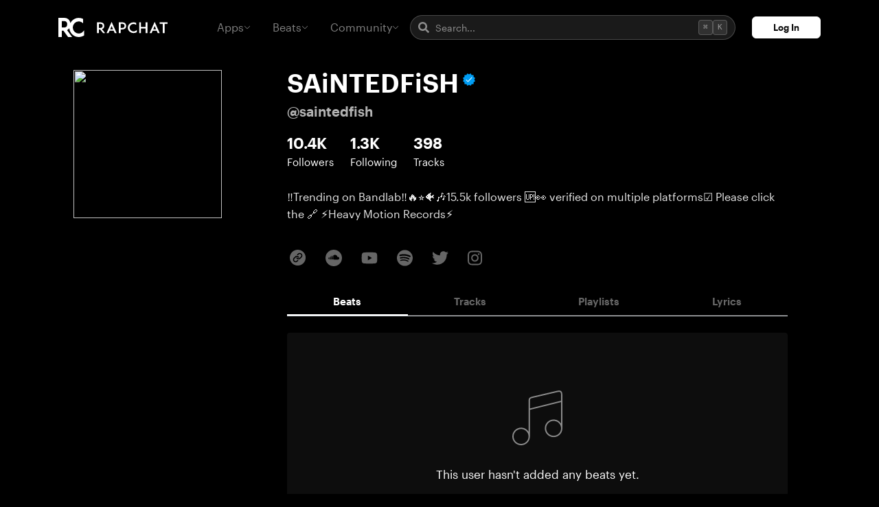

--- FILE ---
content_type: application/javascript; charset=UTF-8
request_url: https://rapchat.com/_nuxt/193892b.js
body_size: 5806
content:
(window.webpackJsonp=window.webpackJsonp||[]).push([[1],{1e3:function(t,e,n){"use strict";var o=n(38),a=n(4),i=(n(29),n(30),n(267),n(10),n(11),n(49),n(263),n(125)),s=n(104),r=n(269),d=n(268),l=function(){var t=arguments.length>0&&void 0!==arguments[0]?arguments[0]:null,e=arguments.length>1&&void 0!==arguments[1]?arguments[1]:null,n=Object(a.a)({title:null,store:null,mood:null,genre:null,tags:[],cover:null,scheduled:!1,releaseDate:null,releaseTime:null},"store",null);if(t&&(n.title=t.title,n.store=t.store,n.tags=t.tags?t.tags.map((function(t){return t.name})):[],n.mood=t.mood&&Array.isArray(t.mood)&&t.mood.length?t.mood[0]:[],n.genre=t.genre&&Array.isArray(t.genre)&&t.genre.length?t.genre[0]:[],n.cover=e,n.store=t.store,t.scheduled)){var o=new Date(t.processAt),i=[o.getHours(),o.getMinutes(),o.getSeconds()].map((function(t){return String(t).padStart(2,"0")})).join(":");o.setHours(0),o.setMinutes(0),o.setSeconds(0),o.setMilliseconds(0),n.releaseDate=o,n.releaseTime=i,n.scheduled=!0}return n},c={components:{BusyButton:s.a,ReleaseDateField:r.a,FormFields:d.a},inject:["$validator"],props:{beat:{type:Object,required:!0}},data:function(){return{loading:!1,model:l()}},computed:{modalId:function(t){return"edit-beat-modal-".concat(t.beat._id)},originalCoverUrl:function(t){return"https://cdn.rapchat.me/images/".concat(t.beat.imagefile)},isScheduled:function(t){return t.beat.scheduled},valid:function(t){return Object.keys(t.fields).filter((function(e){return Object.prototype.hasOwnProperty.call(t.model,e)})).every((function(e){return t.fields[e]&&t.fields[e].valid}))}},methods:{resetModel:function(){this.model=l(this.beat,this.originalCoverUrl)},closeModal:function(){this.$bvModal.hide(this.modalId),this.image=null},openModal:function(){this.$bvModal.show(this.modalId)},submit:function(){var t=this,e={title:this.model.title,store:this.model.store,mood:this.model.mood,genre:this.model.genre,tags:JSON.stringify(this.model.tags),scheduled:this.isScheduled};if(this.model.cover!==this.originalCoverUrl&&(e.image=this.model.cover),this.isScheduled&&this.model.releaseDate&&this.model.releaseTime){var n=this.model.releaseTime.split(":"),a=Object(o.a)(n,3),s=a[0],r=a[1],d=a[2],l=i.DateTime.fromJSDate(this.model.releaseDate).set({hour:s,minute:r,second:d}).toJSDate();e.releaseDate=l.toISOString()}var c=new FormData;Object.entries(e).filter((function(t){var e=Object(o.a)(t,2);e[0];return!!e[1]})).forEach((function(t){var e=Object(o.a)(t,2),n=e[0],a=e[1];c.append(n,a)})),this.loading=!0,this.$axios.put("/beats/v2/".concat(this.beat._id),c).then((function(e){t.$toast("Beat Updated!","success"),t.$analytics.beats.updated.success({user_id:t.$store.getters["user/currentUser"],beat_id:t.beat.id,title:t.beat.title,puchase_link:t.beat.store,image:t.beat.image}),t.closeModal(),t.$emit("update",e.data)})).catch((function(e){t.$analytics.beats.updated.error({error:e});try{t.$toast(e.response.data.message,"danger")}catch(e){t.$toast("Unable to update beat...","danger")}})).then((function(){t.loading=!1}))}},created:function(){var t=this;this.$root.$on("bv::modal::show",(function(e,n){n===t.modalId&&t.resetModel()}))}},u=(n(972),n(9)),p=Object(u.a)(c,(function(){var t=this,e=t._self._c;return e("rc-modal",{attrs:{id:t.modalId,dark:"",size:"mdl","hide-x":t.loading,"no-close-on-backdrop":t.loading}},[e("div",{staticClass:"edit-beat-modal-content"},[e("div",{staticClass:"text-center headline-md"},[t._v("\n      Edit Beat\n    ")]),t._v(" "),e("div",{staticClass:"fields"},[e("b-row",[e("b-col",[e("div",{staticClass:"d-flex justify-content-center"},[e("rc-cover-upload",{staticClass:"cover-upload",attrs:{small:"",light:"",disabled:t.loading},model:{value:t.model.cover,callback:function(e){t.$set(t.model,"cover",e)},expression:"model.cover"}})],1)])],1),t._v(" "),e("b-row",{staticClass:"fields mt-4"},[e("b-col",[e("form-fields",{attrs:{editing:"",loading:t.loading,"release-count":t.beat.releasesCount},on:{cancel:t.closeModal,submit:t.submit},model:{value:t.model,callback:function(e){t.model=e},expression:"model"}})],1)],1)],1)])])}),[],!1,null,"28369d9d",null);e.a=p.exports},1010:function(t,e,n){var o=n(1246);o.__esModule&&(o=o.default),"string"==typeof o&&(o=[[t.i,o,""]]),o.locals&&(t.exports=o.locals);(0,n(23).default)("53091f20",o,!0,{sourceMap:!1})},1011:function(t,e,n){var o=n(1248);o.__esModule&&(o=o.default),"string"==typeof o&&(o=[[t.i,o,""]]),o.locals&&(t.exports=o.locals);(0,n(23).default)("a29c54b4",o,!0,{sourceMap:!1})},1013:function(t,e,n){var o=n(1252);o.__esModule&&(o=o.default),"string"==typeof o&&(o=[[t.i,o,""]]),o.locals&&(t.exports=o.locals);(0,n(23).default)("6ec3be28",o,!0,{sourceMap:!1})},1015:function(t,e,n){var o=n(1256);o.__esModule&&(o=o.default),"string"==typeof o&&(o=[[t.i,o,""]]),o.locals&&(t.exports=o.locals);(0,n(23).default)("23bc6d08",o,!0,{sourceMap:!1})},1245:function(t,e,n){"use strict";n(1010)},1246:function(t,e,n){var o=n(22)((function(t){return t[1]}));o.push([t.i,"@media(max-width:991px){.stats-text[data-v-5593ded8]{display:flex}}",""]),o.locals={},t.exports=o},1247:function(t,e,n){"use strict";n(1011)},1248:function(t,e,n){var o=n(22)((function(t){return t[1]}));o.push([t.i,".control-btn[data-v-cf95c690]{display:flex;align-items:center;justify-content:center;width:32px;height:32px;border:none;background:transparent;border-radius:50%;cursor:pointer;transition:all .2s ease;color:hsla(0,0%,100%,.6);font-size:16px}.control-btn[data-v-cf95c690]:hover{color:#fff;background:hsla(0,0%,100%,.1);transform:scale(1.1)}.control-btn[data-v-cf95c690]:focus{outline:none}.control-btn[data-v-cf95c690]:disabled{opacity:.4;cursor:not-allowed}.control-btn[data-v-cf95c690]:disabled:hover{transform:none;background:transparent}",""]),o.locals={},t.exports=o},1251:function(t,e,n){"use strict";n(1013)},1252:function(t,e,n){var o=n(22)((function(t){return t[1]}));o.push([t.i,".controls-container[data-v-1b86d76c]{justify-content:flex-end;align-items:center;gap:4px}.controls-container .control-btn[data-v-1b86d76c]{display:flex;align-items:center;justify-content:center;width:32px;height:32px;border:none;background:transparent;border-radius:50%;cursor:pointer;transition:all .2s ease;color:hsla(0,0%,100%,.6);font-size:16px}.controls-container .control-btn[data-v-1b86d76c]:hover{color:#fff;background:hsla(0,0%,100%,.1);transform:scale(1.1)}.controls-container .control-btn[data-v-1b86d76c]:focus{outline:none}.controls-container .dropdown-toggle[data-v-1b86d76c]:after{display:none}[data-v-1b86d76c] .dropdown-menu{background:#282828!important;min-width:200px;padding:5px;border:1px solid hsla(0,0%,100%,.1);border-radius:8px;box-shadow:0 4px 12px rgba(0,0,0,.3);backdrop-filter:blur(10px);-webkit-backdrop-filter:blur(10px);margin-top:4px!important}[data-v-1b86d76c] .dropdown-menu .dropdown-item{color:hsla(0,0%,100%,.7);display:flex;align-items:center;padding:10px 12px;font-size:14px;border-radius:6px;margin:2px 0;transition:all .15s ease}[data-v-1b86d76c] .dropdown-menu .dropdown-item:hover{background:hsla(0,0%,100%,.08);color:#fff}[data-v-1b86d76c] .dropdown-menu .dropdown-item:active{background:hsla(0,0%,100%,.12)}[data-v-1b86d76c] .dropdown-menu .dropdown-item .b-icon{font-size:14px;width:16px;height:16px;display:flex;align-items:center;justify-content:center;margin-right:12px;margin-left:-5px;opacity:.7}[data-v-1b86d76c] .dropdown-menu .dropdown-item:hover .b-icon{opacity:1}@media(max-width:991px){.controls-container[data-v-1b86d76c]{gap:8px}.controls-container .control-btn[data-v-1b86d76c]{width:44px;height:44px;font-size:18px}.controls-container .desktop-only-control[data-v-1b86d76c]{display:none}}",""]),o.locals={},t.exports=o},1255:function(t,e,n){"use strict";n(1015)},1256:function(t,e,n){var o=n(22)((function(t){return t[1]}));o.push([t.i,".beat-duration[data-v-9a4f8ed8]{margin-left:1rem;color:#8b8b8b!important}.beat-item .controls-container[data-v-9a4f8ed8]{align-items:center}.beat-item .controls-container .controls[data-v-9a4f8ed8]{text-align:center}.song-stats[data-v-9a4f8ed8]{font-size:10px;color:#8b8b8b!important;margin-top:2px}.song-stats[data-v-9a4f8ed8] .separator{margin-left:4px;margin-right:4px}@media(max-width:991px){.beat-item-container[data-v-9a4f8ed8] .main-content{width:65%!important}.beat-item .controls-container[data-v-9a4f8ed8]{width:auto}.beat-item .controls-container .controls[data-v-9a4f8ed8]{display:flex!important;align-items:center;justify-content:flex-end}.beat-duration[data-v-9a4f8ed8]{display:none}}",""]),o.locals={},t.exports=o},918:function(t,e,n){"use strict";var o={props:{song:{type:Object,required:!0}}},a=(n(1245),n(9)),i=Object(a.a)(o,(function(){var t=this,e=t._self._c;return e("div",{staticClass:"text-center stats-text"},[e("div",{staticClass:"d-flex"},[e("div",[t._v(t._s(t._f("formatNumber")(t.song.playsCount))+" plays")]),t._v(" "),e("div",{staticClass:"separator"},[t._v("•")]),t._v(" "),e("div",[t._v(t._s(t._f("formatNumber")(t.song.likes))+" likes")]),t._v(" "),e("div",{staticClass:"separator"},[t._v("•")]),t._v(" "),e("div",[t._v(t._s(t._f("formatNumber")(t.song.raps_count))+" records")])])])}),[],!1,null,"5593ded8",null).exports,s=(n(135),n(11),n(12),n(10),n(14),n(15),n(4)),r=n(27),d=n(1),l=n(928),c={props:{song:{type:Object,required:!0}},computed:{link:function(t){return t.song.store}},methods:{openLink:function(){this.link&&(window.open(this.link,"_blank"),this.$analytics.cta.buyBeat(this.song))}}},u=n(1e3),p={mixins:[c],props:{asIcon:Boolean}},m=(n(1247),Object(a.a)(p,(function(){var t=this,e=t._self._c;return t.asIcon&&t.link?e("button",{staticClass:"control-btn",on:{click:t.openLink}},[e("icon",{attrs:{name:"cart"}})],1):t.asIcon?t._e():e("b-button",{staticClass:"fill-width action-btn",attrs:{variant:"outline-primary",disabled:!t.link},on:{click:t.openLink}},[e("div",{staticClass:"rc-btn-content"},[e("icon",{staticClass:"mr-2",attrs:{name:"cart",scale:"1.2"}}),t._v("\n    Buy\n  ")],1)])}),[],!1,null,"cf95c690",null).exports),h=n(1237);function f(t,e){var n=Object.keys(t);if(Object.getOwnPropertySymbols){var o=Object.getOwnPropertySymbols(t);e&&(o=o.filter((function(e){return Object.getOwnPropertyDescriptor(t,e).enumerable}))),n.push.apply(n,o)}return n}function b(t){for(var e=1;e<arguments.length;e++){var n=null!=arguments[e]?arguments[e]:{};e%2?f(Object(n),!0).forEach((function(e){Object(s.a)(t,e,n[e])})):Object.getOwnPropertyDescriptors?Object.defineProperties(t,Object.getOwnPropertyDescriptors(n)):f(Object(n)).forEach((function(e){Object.defineProperty(t,e,Object.getOwnPropertyDescriptor(n,e))}))}return t}var g={components:{EditBeatModal:u.a,StoreButton:m,BIconBroadcast:d.je,BIconCart:d.fg,BIconMic:d.as,BIconPhone:d.Ht,BIconLink45deg:d.wr,BIconDownload:d.qk,BIconPencil:d.it,BIconTrash:d.Py,BIconMusicNoteList:d.ts,AdminContentActions:h.a},mixins:[c,l.a],props:{allActions:Boolean,downloadButton:Boolean,hideStoreBtn:Boolean,hideLikeBtn:Boolean,showRemoveFromPlaylist:Boolean},data:function(){return{deleting:!1,loading:!1,songType:"beat",adminStatus:{isFeatured:null,isQueued:null,isWatchlisted:null}}},computed:b(b({},Object(r.d)("user",["currentUser"])),{},{isOwner:function(t){return t.currentUser&&t.currentUser._id===t.song.producerId},deleteModalId:function(t){return"delete-beat-modal-id-".concat(t.song._id)},isDownloadAllowed:function(t){return t.isOwner||t.downloadButton},isOwnerAllowed:function(t){return t.isOwner&&t.allActions},isAdmin:function(){return this.$store.getters["user/isAdmin"]},isFeatured:function(){return null!==this.adminStatus.isFeatured?this.adminStatus.isFeatured:!!this.song.featuredAt||this.song.is_featured||!1},isQueued:function(){return null!==this.adminStatus.isQueued?this.adminStatus.isQueued:this.song.is_feature_queue||!1},isWatchlisted:function(){var t,e;return null!==this.adminStatus.isWatchlisted?this.adminStatus.isWatchlisted:(null===(t=this.song.owner)||void 0===t?void 0:t.is_watchlisted)||(null===(e=this.song.producer)||void 0===e?void 0:e.is_watchlisted)||!1},isVerified:function(){var t,e;return(null===(t=this.song.owner)||void 0===t?void 0:t.is_verified)||(null===(e=this.song.producer)||void 0===e?void 0:e.is_verified)||!1},producerId:function(){var t,e;return this.song.producerId||(null===(t=this.song.owner)||void 0===t?void 0:t._id)||(null===(e=this.song.producer)||void 0===e?void 0:e._id)}}),methods:{openRecordModal:function(){this.$refs.recordModal.show()},deleteBeat:function(){var t=this;this.deleting=!0,this.$store.state.player.song._id===this.song._id&&this.$store.dispatch("player/clearSong");var e=this.song.scheduled?"/beats/scheduled/".concat(this.song._id):"/beats/v2/".concat(this.song._id);this.$axios.delete(e).then((function(){t.$toast("Beat Deleted","success"),t.$emit("delete",t.song._id),t.$analytics.beats.deleted.success({id:t.song._id}),t.$bvModal.hide(t.deleteModalId)})).catch((function(e){t.$toast("\n              Something went wrong, please refresh and try deleting the beat again.\n              If this problem continues please contact beats@rapchat.me\n            ","danger"),t.$analytics.beats.deleted.error({id:t.song._id,error:e})})).then((function(){t.deleting=!1}))},copyToClipboard:function(t){var e=document.createElement("textarea");e.value=t,document.body.appendChild(e),e.select(),document.execCommand("copy"),document.body.removeChild(e),this.$toast("✅ Link copied to clipboard","info")},copySongLinkHandler:function(){var t=this;this.$branch.createDeeplink(this.songType,this.song._id).then((function(e){t.copyToClipboard(e)})).catch((function(e){var n="https://rapchat.com/beats/".concat(t.song._id);t.copyToClipboard(n)}))},openInRapchatAppHandler:function(){this.$branch.createDeeplink(this.songType,this.song._id).then((function(t){window.open(t,"_blank")})).catch((function(t){}))},openAddToPlaylist:function(){if(this.currentUser)this.$store.dispatch("modals/OPEN_ADD_TO_PLAYLIST",{itemId:this.song._id,itemType:"beat"}),this.$analytics.track("Add to Playlist Opened",{beat_id:this.song._id,source:"beat_controls"});else if("undefined"!=typeof window&&sessionStorage.setItem("rapchat_pending_action",JSON.stringify({type:"add_to_playlist",itemId:this.song._id,itemType:"beat",timestamp:Date.now()})),this.$root.$unifiedAuthModal)this.$root.$unifiedAuthModal.show("Add to Playlist",{beatTitle:this.song.title,beatId:this.song._id});else{var t=this.$route.fullPath;this.$router.push("/login?next=".concat(encodeURIComponent(t)))}},handleRemoveFromPlaylist:function(){this.$emit("remove-from-playlist",this.song._id),this.$analytics.track("Remove from Playlist",{beat_id:this.song._id,source:"beat_controls"})},handleAdminStatusChanged:function(t){void 0!==t.isFeatured&&(this.adminStatus.isFeatured=t.isFeatured),void 0!==t.isQueued&&(this.adminStatus.isQueued=t.isQueued),void 0!==t.isWatchlisted&&(this.adminStatus.isWatchlisted=t.isWatchlisted),this.$emit("admin-status-changed",b({beatId:this.song._id},t))}}},v=(n(1251),{components:{BeatStats:i,BeatControls:Object(a.a)(g,(function(){var t=this,e=t._self._c;return e("div",{staticClass:"d-flex controls-container"},[t.song.scheduled||t.hideLikeBtn?t._e():e("rc-like-button",{staticClass:"desktop-only-control",attrs:{"as-icon":"",song:t.song,"auth-modal":!t.currentUser}}),t._v(" "),e("button",{staticClass:"control-btn",attrs:{title:"Record Over This Beat"},on:{click:t.openRecordModal}},[e("icon",{attrs:{name:"microphone"}})],1),t._v(" "),t.hideStoreBtn?t._e():e("store-button",{ref:"storeButton",staticClass:"store-btn desktop-only-control",attrs:{"as-icon":"",song:t.song}}),t._v(" "),e("b-dropdown",{attrs:{variant:"link","no-caret":"",right:"",boundary:"viewport","toggle-class":"control-btn dropdown-toggle"},scopedSlots:t._u([{key:"button-content",fn:function(){return[t.loading?e("icon",{attrs:{name:"spinner",pulse:""}}):t._t("default",(function(){return[e("icon",{attrs:{name:"ellipsis-vertical"}})]}))]},proxy:!0}])},[t._v(" "),e("b-dropdown-item",{on:{click:t.openAddToPlaylist}},[e("b-icon-music-note-list",{staticClass:"mr-2"}),t._v(" Add to Playlist\n    ")],1),t._v(" "),t.showRemoveFromPlaylist?e("b-dropdown-item",{on:{click:t.handleRemoveFromPlaylist}},[e("b-icon-trash",{staticClass:"mr-2"}),t._v(" Remove from Playlist\n    ")],1):t._e(),t._v(" "),e("b-dropdown-item",{on:{click:function(e){return t.$router.push("/beats/radio/".concat(t.song._id))}}},[e("b-icon-broadcast",{staticClass:"mr-2"}),t._v(" Start Radio\n    ")],1),t._v(" "),t.link&&!t.hideStoreBtn?e("b-dropdown-item",{on:{click:t.openLink}},[e("b-icon-cart",{staticClass:"mr-2"}),t._v(" Buy Beat\n    ")],1):t._e(),t._v(" "),e("b-dropdown-item",{on:{click:function(e){return t.$branch.beat(t.song._id)}}},[e("b-icon-mic",{staticClass:"mr-2"}),t._v(" Record Over Beat\n    ")],1),t._v(" "),e("b-dropdown-item",{on:{click:t.openInRapchatAppHandler}},[e("b-icon-phone",{staticClass:"mr-2"}),t._v(" Open in Rapchat App\n    ")],1),t._v(" "),e("b-dropdown-item",{on:{click:t.copySongLinkHandler}},[e("b-icon-link-45deg",{staticClass:"mr-2"}),t._v(" Copy Link\n    ")],1),t._v(" "),t.isDownloadAllowed?e("b-dropdown-item",{on:{click:t.downloadHandler}},[e("b-icon-download",{staticClass:"mr-2"}),t._v(" Download\n    ")],1):t._e(),t._v(" "),t.isOwnerAllowed?e("b-dropdown-item",{on:{click:function(e){return t.$bvModal.show("edit-beat-modal-".concat(t.song._id))}}},[e("b-icon-pencil",{staticClass:"mr-2"}),t._v(" Edit\n    ")],1):t._e(),t._v(" "),t.isOwnerAllowed?e("b-dropdown-item",{on:{click:function(e){return t.$bvModal.show(t.deleteModalId)}}},[e("b-icon-trash",{staticClass:"mr-2"}),t._v(" Delete\n    ")],1):t._e(),t._v(" "),t.isAdmin?e("admin-content-actions",{attrs:{"content-type":"beat","content-id":t.song._id,"owner-id":t.producerId,"is-featured":t.isFeatured,"is-queued":t.isQueued,"is-watchlisted":t.isWatchlisted},on:{"status-changed":t.handleAdminStatusChanged}}):t._e()],1),t._v(" "),t.isOwnerAllowed?e("edit-beat-modal",{attrs:{beat:t.song},on:{update:function(e){return t.$emit("update",e)}}}):t._e(),t._v(" "),t.isOwnerAllowed&&t.currentUser?e("rc-confirmation-modal",{attrs:{"modal-id":t.deleteModalId,loading:t.deleting},on:{confirm:t.deleteBeat}}):t._e(),t._v(" "),e("rc-join-app-modal",{ref:"recordModal",attrs:{title:"Record Over This Beat",text:"Record over this beat for free on the Rapchat app!"}})],1)}),[],!1,null,"1b86d76c",null).exports,AdminStatusChips:n(1236).a},props:{song:{type:Object,required:!0},playerView:String,allActions:Boolean,downloadButton:Boolean},computed:{user:function(t){return t.$store.getters["user/currentUser"]},duration:function(t){return t.song.options&&t.song.options.length>0&&t.song.options[0].duration?t.song.options[0].duration:null},producerIsWatchlisted:function(){var t=this.song.producer||this.song.owner;return(null==t?void 0:t.is_watchlisted)||!1},producerIsVerified:function(){var t=this.song.producer||this.song.owner;return(null==t?void 0:t.is_verified)||!1}}}),_=(n(1255),Object(a.a)(v,(function(){var t=this,e=t._self._c;return e("rc-song-container",{staticClass:"beat-item beat-item-container",attrs:{type:"beat","image-id":t.song.imagefilesmallV2||t.song.imagefilesmall,"user-id":t.song.producerId,username:t.song.producer?t.song.producer.username:t.song.artist,title:t.song.title,"main-width":"60%",song:t.song,"player-view":t.playerView},scopedSlots:t._u([{key:"extra-description",fn:function(){return[e("beat-stats",{staticClass:"song-stats",attrs:{song:t.song}}),t._v(" "),e("admin-status-chips",{attrs:{"is-featured":!!t.song.featuredAt||t.song.is_featured,"is-queued":t.song.is_feature_queue,"is-watchlisted":t.producerIsWatchlisted,"is-verified":t.producerIsVerified}})]},proxy:!0}])},[t._v(" "),t._t("content",(function(){return[e("div",{staticClass:"controls-container d-flex"},[e("beat-controls",{staticClass:"controls",attrs:{song:t.song,"all-actions":t.allActions,"download-button":t.downloadButton},on:{update:function(e){return t.$emit("update",e)},delete:function(e){return t.$emit("delete",e)}}}),t._v(" "),e("div",{staticClass:"beat-duration"},[t._v("\n        "+t._s(t._f("formatTime")(t.duration))+"\n      ")])],1)]}),{beat:t.song})],2)}),[],!1,null,"9a4f8ed8",null));e.a=_.exports},945:function(t,e,n){var o=n(973);o.__esModule&&(o=o.default),"string"==typeof o&&(o=[[t.i,o,""]]),o.locals&&(t.exports=o.locals);(0,n(23).default)("470c0048",o,!0,{sourceMap:!1})},972:function(t,e,n){"use strict";n(945)},973:function(t,e,n){var o=n(22)((function(t){return t[1]}));o.push([t.i,".edit-beat-modal-content[data-v-28369d9d]{padding:2rem}.edit-beat-modal-content .btn-container[data-v-28369d9d]{padding-top:2rem;text-align:center}.edit-beat-modal-content .btn-container .modal-btn[data-v-28369d9d]{height:48px;width:216px;margin-bottom:1rem}.edit-beat-modal-content .btn-container .modal-btn[data-v-28369d9d]:first-of-type{margin-right:.5rem}.edit-beat-modal-content .btn-container .modal-btn[data-v-28369d9d]:last-of-type{margin-left:.5rem}.cover-upload[data-v-28369d9d]{margin-top:3rem}.footer[data-v-28369d9d]{margin-top:2rem}",""]),o.locals={},t.exports=o}}]);

--- FILE ---
content_type: text/javascript; charset=utf-8
request_url: https://app.link/_r?sdk=web2.86.5&branch_key=key_live_hpaQStRvyA710UP032r0KceoBvjCx9HQ&callback=branch_callback__0
body_size: 72
content:
/**/ typeof branch_callback__0 === 'function' && branch_callback__0("1544505949277627374");

--- FILE ---
content_type: application/javascript; charset=UTF-8
request_url: https://rapchat.com/_nuxt/a10066e.js
body_size: 20809
content:
(window.webpackJsonp=window.webpackJsonp||[]).push([[72,11],{1179:function(t,e,a){var i=a(1670);i.__esModule&&(i=i.default),"string"==typeof i&&(i=[[t.i,i,""]]),i.locals&&(t.exports=i.locals);(0,a(23).default)("8d5d4ab8",i,!0,{sourceMap:!1})},1180:function(t,e,a){var i=a(1672);i.__esModule&&(i=i.default),"string"==typeof i&&(i=[[t.i,i,""]]),i.locals&&(t.exports=i.locals);(0,a(23).default)("70b6b00f",i,!0,{sourceMap:!1})},1181:function(t,e,a){var i=a(1674);i.__esModule&&(i=i.default),"string"==typeof i&&(i=[[t.i,i,""]]),i.locals&&(t.exports=i.locals);(0,a(23).default)("7d9dcbeb",i,!0,{sourceMap:!1})},1182:function(t,e,a){var i=a(1676);i.__esModule&&(i=i.default),"string"==typeof i&&(i=[[t.i,i,""]]),i.locals&&(t.exports=i.locals);(0,a(23).default)("ae5ee2a8",i,!0,{sourceMap:!1})},1183:function(t,e,a){var i=a(1678);i.__esModule&&(i=i.default),"string"==typeof i&&(i=[[t.i,i,""]]),i.locals&&(t.exports=i.locals);(0,a(23).default)("966f0148",i,!0,{sourceMap:!1})},1184:function(t,e,a){var i=a(1680);i.__esModule&&(i=i.default),"string"==typeof i&&(i=[[t.i,i,""]]),i.locals&&(t.exports=i.locals);(0,a(23).default)("ab96d4f2",i,!0,{sourceMap:!1})},1185:function(t,e,a){var i=a(1682);i.__esModule&&(i=i.default),"string"==typeof i&&(i=[[t.i,i,""]]),i.locals&&(t.exports=i.locals);(0,a(23).default)("ed04a038",i,!0,{sourceMap:!1})},1186:function(t,e,a){var i=a(1684);i.__esModule&&(i=i.default),"string"==typeof i&&(i=[[t.i,i,""]]),i.locals&&(t.exports=i.locals);(0,a(23).default)("149a8e80",i,!0,{sourceMap:!1})},1187:function(t,e,a){var i=a(1686);i.__esModule&&(i=i.default),"string"==typeof i&&(i=[[t.i,i,""]]),i.locals&&(t.exports=i.locals);(0,a(23).default)("7a46ef38",i,!0,{sourceMap:!1})},1188:function(t,e,a){var i=a(1688);i.__esModule&&(i=i.default),"string"==typeof i&&(i=[[t.i,i,""]]),i.locals&&(t.exports=i.locals);(0,a(23).default)("7503893a",i,!0,{sourceMap:!1})},1196:function(t,e,a){var i=a(1702);i.__esModule&&(i=i.default),"string"==typeof i&&(i=[[t.i,i,""]]),i.locals&&(t.exports=i.locals);(0,a(23).default)("b440a05a",i,!0,{sourceMap:!1})},1197:function(t,e,a){var i=a(1704);i.__esModule&&(i=i.default),"string"==typeof i&&(i=[[t.i,i,""]]),i.locals&&(t.exports=i.locals);(0,a(23).default)("9a136312",i,!0,{sourceMap:!1})},1198:function(t,e,a){var i=a(1706);i.__esModule&&(i=i.default),"string"==typeof i&&(i=[[t.i,i,""]]),i.locals&&(t.exports=i.locals);(0,a(23).default)("6a0592cf",i,!0,{sourceMap:!1})},1199:function(t,e,a){var i=a(1708);i.__esModule&&(i=i.default),"string"==typeof i&&(i=[[t.i,i,""]]),i.locals&&(t.exports=i.locals);(0,a(23).default)("76e141d9",i,!0,{sourceMap:!1})},1229:function(t,e,a){"use strict";a.r(e);var i={data:function(){return{modalId:"intro-modal-".concat(Math.random()),step:1}},methods:{show:function(){this.$bvModal.show(this.modalId)}}},r=(a(996),a(9)),o=Object(r.a)(i,(function(){var t=this,e=t._self._c;return e("rc-modal",{attrs:{id:t.modalId,dark:"",size:"lg"}},[e("div",{staticClass:"text-center content"},[1===t.step?e("div",{staticClass:"fade-enter-active"},[e("div",{staticClass:"title"},[t._v("\n        Intro to Rapchat\n      ")]),t._v(" "),e("div",{staticClass:"sections"},[e("div",{staticClass:"section"},[e("div",{staticClass:"section-icon"},[e("icon",{attrs:{name:"microphone",scale:"2"}})],1),t._v(" "),e("div",{staticClass:"section-title"},[t._v("For Artists")]),t._v(" "),e("div",{staticClass:"section-text"},[t._v("\n            Make sure to download our free app. You can record in our Studio over any beat, add vocal effects, and polish with mastering. You can also collab with other artists and enter challenges.\n          ")])]),t._v(" "),e("div",{staticClass:"section"},[e("div",{staticClass:"section-icon"},[e("icon",{attrs:{name:"headphones",scale:"2"}})],1),t._v(" "),e("div",{staticClass:"section-title"},[t._v("For Producers")]),t._v(" "),e("div",{staticClass:"section-text"},[t._v("\n            Upload beats on rapchat.com and get discovered by millions. Don't forget to link your beat store and grab the app to stay in the loop.\n          ")])])]),t._v(" "),e("b-button",{staticClass:"continue-btn rap-btn-lg btn-text-bold",attrs:{variant:"primary"},on:{click:function(e){t.step=2}}},[t._v("\n        Continue\n      ")])],1):e("div",{staticClass:"fade-enter-active"},[e("div",{staticClass:"title"},[t._v("\n        Download Rapchat\n      ")]),t._v(" "),e("div",{staticClass:"d-none d-md-block"},[e("div",{staticClass:"leading-text"},[t._v("\n          Unlock the full experience with our free app\n        ")]),t._v(" "),e("rc-download-qr-code",{staticClass:"qr-code"}),t._v(" "),e("div",{staticClass:"or-text"},[t._v("\n          Or download directly:\n        ")]),t._v(" "),e("div",{staticClass:"download-buttons"},[e("a",{staticClass:"store-button",attrs:{href:"https://apps.apple.com/us/app/rapchat-music-maker-beats/id804913240",target:"_blank",rel:"noopener"}},[e("img",{attrs:{src:"/img/download/app-store-light.svg",alt:"Download on App Store"}})]),t._v(" "),e("a",{staticClass:"store-button",attrs:{href:"https://play.google.com/store/apps/details?id=com.rapchat.rapchat",target:"_blank",rel:"noopener"}},[e("img",{attrs:{src:"/img/download/google-play-light.svg",alt:"Get it on Google Play"}})])])],1),t._v(" "),e("div",{staticClass:"d-md-none"},[e("div",{staticClass:"leading-text"},[t._v("\n          Unlock the full experience with our free app\n        ")]),t._v(" "),e("div",{staticClass:"mobile-buttons"},[e("a",{attrs:{href:"https://apps.apple.com/us/app/rapchat-music-maker-beats/id804913240",target:"_blank",rel:"noopener"}},[e("img",{staticClass:"store-img",attrs:{src:"/img/download/app-store.svg",alt:"Download on App Store"}})]),t._v(" "),e("a",{attrs:{href:"https://play.google.com/store/apps/details?id=com.rapchat.rapchat",target:"_blank",rel:"noopener"}},[e("img",{staticClass:"store-img",attrs:{src:"/img/download/google-play.svg",alt:"Get it on Google Play"}})]),t._v(" "),e("b-button",{staticClass:"download-btn mt-8",attrs:{variant:"light"},on:{click:function(e){return t.$emit("download")}}},[t._v("\n            Download\n          ")])],1)])])])])}),[],!1,null,"3bd6cff0",null);e.default=o.exports},1669:function(t,e,a){"use strict";a(1179)},1670:function(t,e,a){var i=a(22)((function(t){return t[1]}));i.push([t.i,'.modal-overlay[data-v-52c15116]{position:fixed;top:0;left:0;right:0;bottom:0;background:rgba(0,0,0,.85);z-index:9999;display:flex;align-items:center;justify-content:center;padding:1rem}.modal-content[data-v-52c15116]{background:linear-gradient(180deg,#0a0a0a,#1a1a1a);border:1px solid rgba(236,175,10,.3);border-radius:16px;padding:2.5rem 2rem;max-width:400px;width:100%;text-align:center;position:relative}.close-btn[data-v-52c15116]{position:absolute;top:1rem;right:1rem;background:transparent;border:none;color:hsla(0,0%,100%,.6);font-size:24px;cursor:pointer;padding:0;width:32px;height:32px;display:flex;align-items:center;justify-content:center}.close-btn[data-v-52c15116]:hover{color:hsla(0,0%,100%,.9)}.crown-icon[data-v-52c15116]{font-size:64px;margin-bottom:1rem;animation:float-52c15116 3s ease-in-out infinite}@keyframes float-52c15116{0%,to{transform:translateY(0)}50%{transform:translateY(-10px)}}.modal-title[data-v-52c15116]{font-size:28px;font-weight:700;margin-bottom:.75rem;color:#ecaf0a;line-height:1.3}.modal-subtitle[data-v-52c15116]{font-size:16px;color:hsla(0,0%,100%,.7);margin-bottom:1.5rem;line-height:1.5}.trial-badge[data-v-52c15116]{background:linear-gradient(90deg,rgba(236,175,10,.2),rgba(62,219,255,.2));border:1px solid rgba(236,175,10,.4);border-radius:8px;padding:8px 16px;display:inline-block;margin-bottom:1.5rem;font-weight:600;font-size:14px;color:#ecaf0a}.features-list[data-v-52c15116]{text-align:left;margin:0 auto 2rem;list-style:none;padding:0}.features-list li[data-v-52c15116]{padding:8px 0;font-size:15px;color:hsla(0,0%,100%,.9);display:flex;align-items:center;gap:10px}.features-list li[data-v-52c15116]:before{content:"✨";font-size:18px;flex-shrink:0}.cta-button[data-v-52c15116]{width:100%;padding:1rem;background:#ecaf0a;color:#000;border:none;border-radius:12px;font-size:17px;font-weight:700;cursor:pointer;margin-bottom:1rem;transition:all .2s ease;display:flex;align-items:center;justify-content:center;gap:8px}.cta-button[data-v-52c15116]:hover{background:#ffb800;transform:translateY(-2px);box-shadow:0 8px 24px rgba(236,175,10,.4)}.cta-button[data-v-52c15116]:active{transform:translateY(0)}.dismiss-button[data-v-52c15116]{width:100%;padding:1rem;background:transparent;color:hsla(0,0%,100%,.5);border:none;border-radius:12px;font-size:15px;font-weight:500;cursor:pointer;transition:color .2s ease}.dismiss-button[data-v-52c15116]:hover{color:hsla(0,0%,100%,.8)}',""]),i.locals={},t.exports=i},1671:function(t,e,a){"use strict";a(1180)},1672:function(t,e,a){var i=a(22)((function(t){return t[1]}));i.push([t.i,".suspend-modal .modal-title[data-v-6f3d30f2]{margin-bottom:1.5rem;color:#fff;font-weight:600}.suspend-modal .warning-box[data-v-6f3d30f2]{background:rgba(255,68,68,.1);border:1px solid rgba(255,68,68,.2);border-radius:8px;padding:1rem;margin-bottom:1.5rem}.suspend-modal .warning-box .warning-title[data-v-6f3d30f2]{font-weight:600;color:#ff6b6b;margin-bottom:.5rem;display:flex;align-items:center;gap:.5rem}.suspend-modal .warning-box ul[data-v-6f3d30f2]{margin:0;padding-left:1.25rem;color:hsla(0,0%,100%,.7);font-size:.875rem}.suspend-modal .warning-box ul li[data-v-6f3d30f2]{margin-bottom:.25rem}.suspend-modal .violations-section[data-v-6f3d30f2]{margin-bottom:1.5rem}.suspend-modal .violations-section .section-label[data-v-6f3d30f2]{font-weight:500;color:hsla(0,0%,100%,.7);font-size:.875rem;margin-bottom:.75rem}.suspend-modal .violations-section .violations-list[data-v-6f3d30f2]{display:flex;flex-direction:column;gap:.5rem}.suspend-modal .violations-section .violation-item[data-v-6f3d30f2]{display:flex;align-items:flex-start;gap:.75rem;padding:.75rem;background:hsla(0,0%,100%,.05);border:1px solid hsla(0,0%,100%,.08);border-radius:8px;cursor:pointer;transition:all .15s ease}.suspend-modal .violations-section .violation-item[data-v-6f3d30f2]:hover{background:hsla(0,0%,100%,.08)}.suspend-modal .violations-section .violation-item.selected[data-v-6f3d30f2]{background:rgba(255,68,68,.1);border-color:rgba(255,68,68,.3)}.suspend-modal .violations-section .violation-item input[type=checkbox][data-v-6f3d30f2]{width:18px;height:18px;accent-color:#ff6b6b;margin-top:2px;flex-shrink:0}.suspend-modal .violations-section .violation-item .violation-content[data-v-6f3d30f2]{flex:1}.suspend-modal .violations-section .violation-item .violation-content .violation-title[data-v-6f3d30f2]{font-weight:500;color:#fff;font-size:.9rem}.suspend-modal .violations-section .violation-item .violation-content .violation-desc[data-v-6f3d30f2]{color:hsla(0,0%,100%,.5);font-size:.8rem;margin-top:.25rem}.suspend-modal .violations-section .loading-violations[data-v-6f3d30f2]{text-align:center;color:hsla(0,0%,100%,.5);padding:1rem}.suspend-modal .error-message[data-v-6f3d30f2]{color:#ff6b6b;font-size:.875rem;margin-bottom:1rem;padding:.5rem .75rem;background:rgba(255,68,68,.1);border-radius:6px}.suspend-modal .modal-actions[data-v-6f3d30f2]{display:flex;gap:.75rem;margin-top:1.5rem}.suspend-modal .modal-actions button[data-v-6f3d30f2]{flex:1}",""]),i.locals={},t.exports=i},1673:function(t,e,a){"use strict";a(1181)},1674:function(t,e,a){var i=a(22)((function(t){return t[1]}));i.push([t.i,".warn-modal .modal-title[data-v-4d5fa958]{margin-bottom:1.5rem;color:#fff;font-weight:600}.warn-modal .info-box[data-v-4d5fa958]{background:rgba(255,220,80,.1);border:1px solid rgba(255,220,80,.2);border-radius:8px;padding:1rem;margin-bottom:1.5rem;color:hsla(0,0%,100%,.8);font-size:.875rem}.warn-modal .info-box i[data-v-4d5fa958]{color:#ffdc50;margin-right:.5rem}.warn-modal .form-section[data-v-4d5fa958]{margin-bottom:1.5rem}.warn-modal .form-section .section-label[data-v-4d5fa958]{font-weight:500;color:hsla(0,0%,100%,.7);font-size:.875rem;margin-bottom:.75rem}.warn-modal .form-section textarea[data-v-4d5fa958]{width:100%;background:hsla(0,0%,100%,.08);border:1px solid hsla(0,0%,100%,.12);border-radius:8px;padding:.75rem 1rem;color:#fff;font-size:1rem;resize:vertical;min-height:100px;transition:border-color .2s}.warn-modal .form-section textarea[data-v-4d5fa958]:focus{outline:none;border-color:hsla(0,0%,100%,.3)}.warn-modal .form-section textarea[data-v-4d5fa958]::-moz-placeholder{color:hsla(0,0%,100%,.3)}.warn-modal .form-section textarea[data-v-4d5fa958]::placeholder{color:hsla(0,0%,100%,.3)}.warn-modal .violations-section[data-v-4d5fa958]{margin-bottom:1.5rem}.warn-modal .violations-section .section-label[data-v-4d5fa958]{font-weight:500;color:hsla(0,0%,100%,.7);font-size:.875rem;margin-bottom:.75rem}.warn-modal .violations-section .violations-list[data-v-4d5fa958]{display:flex;flex-direction:column;gap:.5rem}.warn-modal .violations-section .violation-item[data-v-4d5fa958]{display:flex;align-items:flex-start;gap:.75rem;padding:.75rem;background:hsla(0,0%,100%,.05);border:1px solid hsla(0,0%,100%,.08);border-radius:8px;cursor:pointer;transition:all .15s ease}.warn-modal .violations-section .violation-item[data-v-4d5fa958]:hover{background:hsla(0,0%,100%,.08)}.warn-modal .violations-section .violation-item.selected[data-v-4d5fa958]{background:rgba(255,220,80,.1);border-color:rgba(255,220,80,.3)}.warn-modal .violations-section .violation-item input[type=checkbox][data-v-4d5fa958]{width:18px;height:18px;accent-color:#ffdc50;margin-top:2px;flex-shrink:0}.warn-modal .violations-section .violation-item .violation-content[data-v-4d5fa958]{flex:1}.warn-modal .violations-section .violation-item .violation-content .violation-title[data-v-4d5fa958]{font-weight:500;color:#fff;font-size:.9rem}.warn-modal .violations-section .violation-item .violation-content .violation-desc[data-v-4d5fa958]{color:hsla(0,0%,100%,.5);font-size:.8rem;margin-top:.25rem}.warn-modal .violations-section .loading-violations[data-v-4d5fa958]{text-align:center;color:hsla(0,0%,100%,.5);padding:1rem}.warn-modal .error-message[data-v-4d5fa958]{color:#ff6b6b;font-size:.875rem;margin-bottom:1rem;padding:.5rem .75rem;background:rgba(255,68,68,.1);border-radius:6px}.warn-modal .modal-actions[data-v-4d5fa958]{display:flex;gap:.75rem;margin-top:1.5rem}.warn-modal .modal-actions button[data-v-4d5fa958]{flex:1}",""]),i.locals={},t.exports=i},1675:function(t,e,a){"use strict";a(1182)},1676:function(t,e,a){var i=a(22)((function(t){return t[1]}));i.push([t.i,".admin-user-menu[data-v-2f585f1f]{margin-top:.5rem}.admin-user-menu .admin-menu-btn[data-v-2f585f1f]{width:100%;display:flex;align-items:center;justify-content:center;gap:10px}.admin-user-menu .admin-menu-btn .admin-badge[data-v-2f585f1f]{background:rgba(255,68,68,.3);color:#ff6b6b;padding:2px 6px;border-radius:4px;font-size:10px;text-transform:uppercase;letter-spacing:.5px;margin-right:2px}.admin-user-menu .dropdown-toggle[data-v-2f585f1f]:after{display:none}[data-v-2f585f1f] .dropdown-menu{background:#282828!important;min-width:220px;padding:5px;border:1px solid hsla(0,0%,100%,.1);border-radius:8px;box-shadow:0 4px 12px rgba(0,0,0,.3);backdrop-filter:blur(10px);-webkit-backdrop-filter:blur(10px);margin-top:4px!important}[data-v-2f585f1f] .dropdown-menu .dropdown-item{color:hsla(0,0%,100%,.7);display:flex;align-items:center;padding:10px 12px;font-size:14px;border-radius:6px;margin:2px 0;transition:all .15s ease}[data-v-2f585f1f] .dropdown-menu .dropdown-item:hover{background:hsla(0,0%,100%,.08);color:#fff}[data-v-2f585f1f] .dropdown-menu .dropdown-item:active{background:hsla(0,0%,100%,.12)}[data-v-2f585f1f] .dropdown-menu .dropdown-item.danger{color:#f44}[data-v-2f585f1f] .dropdown-menu .dropdown-item.danger:hover{background:rgba(255,68,68,.15)}[data-v-2f585f1f] .dropdown-menu .dropdown-item.success{color:#34ba63}[data-v-2f585f1f] .dropdown-menu .dropdown-item.success:hover{background:rgba(52,186,99,.15)}[data-v-2f585f1f] .dropdown-menu .dropdown-item i{font-size:14px;width:16px;height:16px;display:flex;align-items:center;justify-content:center;margin-right:12px;margin-left:-5px;opacity:.7}[data-v-2f585f1f] .dropdown-menu .dropdown-item:hover i{opacity:1}[data-v-2f585f1f] .dropdown-menu .dropdown-divider{border-top:1px solid hsla(0,0%,100%,.1);margin:5px 0}[data-v-2f585f1f] .dropdown-menu .suspension-status{padding:8px 12px;font-size:12px;color:#ff6b6b;background:rgba(255,68,68,.1);border-radius:6px;margin:5px;display:flex;align-items:center;gap:8px}[data-v-2f585f1f] .dropdown-menu .suspension-status i{font-size:12px}",""]),i.locals={},t.exports=i},1677:function(t,e,a){"use strict";a(1183)},1678:function(t,e,a){var i=a(22)((function(t){return t[1]}));i.push([t.i,".actions-container .btn[data-v-775a8fa2]{width:100%;margin-top:.5rem}.actions-container .btn[data-v-775a8fa2]:first-child{margin-top:0}.actions-container .edit-profile-row[data-v-775a8fa2]{display:flex;gap:8px;margin-top:.5rem}.actions-container .edit-profile-row .edit-profile-btn[data-v-775a8fa2]{flex:1;margin-top:0}.actions-container .edit-profile-row .settings-gear-btn[data-v-775a8fa2]{width:48px;min-width:48px;height:48px;padding:0;margin-top:0;display:flex;align-items:center;justify-content:center;font-size:18px}",""]),i.locals={},t.exports=i},1679:function(t,e,a){"use strict";a(1184)},1680:function(t,e,a){var i=a(22)((function(t){return t[1]}));i.push([t.i,".user-summary[data-v-6a6f7750]{margin-bottom:26px}.profile-name[data-v-6a6f7750]{font-weight:600;font-size:38px;line-height:48px}.profile-username[data-v-6a6f7750]{font-size:20px;line-height:28px}.username[data-v-6a6f7750]{opacity:.7;margin-top:.25rem}.verified[data-v-6a6f7750]{width:18px;height:18px;position:absolute;right:-1.5rem;top:9px}.bio[data-v-6a6f7750]{margin-top:26px;text-align:left;line-height:1.6;color:hsla(0,0%,100%,.9)}.links-container[data-v-6a6f7750]{margin-top:34px}.links-container[data-v-6a6f7750] .btn-link{padding:4px;margin-right:20px;color:hsla(0,0%,100%,.4)}.links-container[data-v-6a6f7750] .btn-link:hover{color:hsla(0,0%,100%,.8)}@media(max-width:991px){.user-summary[data-v-6a6f7750]{margin-bottom:1.5rem}.username[data-v-6a6f7750]{margin-top:.25rem;margin-bottom:.125rem}.bio[data-v-6a6f7750]{font-size:14px;line-height:1.5}.bio[data-v-6a6f7750],.links-container[data-v-6a6f7750]{margin-top:1.25rem}.profile-name[data-v-6a6f7750]{font-size:22px;line-height:32px}.profile-username[data-v-6a6f7750]{font-size:14px;line-height:20px}.user-summary .bio[data-v-6a6f7750]{margin-top:1rem}.user-summary .verified[data-v-6a6f7750]{width:12px;height:12px;right:-1rem;top:0}.user-summary .links-container[data-v-6a6f7750]{margin-top:1rem}}",""]),i.locals={},t.exports=i},1681:function(t,e,a){"use strict";a(1185)},1682:function(t,e,a){var i=a(22)((function(t){return t[1]}));i.push([t.i,".stats[data-v-d07f49a4]{color:#fff;margin-top:1rem}.stats .value[data-v-d07f49a4]{font-weight:600;font-size:22px;line-height:32px}.stats .text[data-v-d07f49a4]{font-size:15px;line-height:24px}@media(max-width:991px){.stats[data-v-d07f49a4]{margin-top:.5rem}.stats>div[data-v-d07f49a4]{margin-right:1.5rem!important}.stats .value[data-v-d07f49a4]{font-size:15px;line-height:22px;font-weight:600}.stats .text[data-v-d07f49a4]{font-size:11px;line-height:16px;text-transform:capitalize}}",""]),i.locals={},t.exports=i},1683:function(t,e,a){"use strict";a(1186)},1684:function(t,e,a){var i=a(22)((function(t){return t[1]}));i.push([t.i,".mobile-app-card[data-v-55ccb559]{background:hsla(0,0%,100%,.03);border:1px solid hsla(0,0%,100%,.1);border-radius:12px;padding:1.25rem;margin-top:1.5rem;position:relative;overflow:hidden;backdrop-filter:blur(10px);transition:all .3s ease}.mobile-app-card[data-v-55ccb559]:hover{background:hsla(0,0%,100%,.05);border-color:hsla(0,0%,100%,.3)}.mobile-app-card .card-content .header-text[data-v-55ccb559]{margin-bottom:.75rem}.mobile-app-card .card-content .header-text h3[data-v-55ccb559]{font-size:15px;font-weight:600;color:#fff;margin:0 0 .25rem}.mobile-app-card .card-content .header-text p[data-v-55ccb559]{font-size:13px;color:hsla(0,0%,100%,.5);margin:0;line-height:1.4}.mobile-app-card .app-store-buttons[data-v-55ccb559]{display:flex;flex-direction:column;gap:.5rem;margin-top:1rem}.mobile-app-card .app-store-buttons a[data-v-55ccb559]{display:flex;align-items:center;justify-content:center;padding:.625rem;background:hsla(0,0%,100%,.05);border:1px solid hsla(0,0%,100%,.1);border-radius:8px;transition:all .2s ease;cursor:pointer;text-decoration:none}.mobile-app-card .app-store-buttons a img[data-v-55ccb559]{max-width:100%;height:26px;width:auto;opacity:.9;transition:opacity .2s ease}.mobile-app-card .app-store-buttons a[data-v-55ccb559]:hover{background:hsla(0,0%,100%,.08);border-color:hsla(0,0%,100%,.2)}.mobile-app-card .app-store-buttons a:hover img[data-v-55ccb559]{opacity:1}.mobile-app-card .dismiss-button[data-v-55ccb559]{width:100%;margin-top:.75rem;padding:.5rem;background:transparent;color:hsla(0,0%,100%,.4);border:none;font-size:12px;cursor:pointer;transition:color .2s ease}.mobile-app-card .dismiss-button[data-v-55ccb559]:hover{color:hsla(0,0%,100%,.6)}",""]),i.locals={},t.exports=i},1685:function(t,e,a){"use strict";a(1187)},1686:function(t,e,a){var i=a(22)((function(t){return t[1]}));i.push([t.i,'.distrokid-promo-card[data-v-768381e9]{background:hsla(0,0%,100%,.03);border:1px solid hsla(0,0%,100%,.1);border-radius:16px;padding:1.5rem;margin-top:1.5rem;position:relative;overflow:hidden;backdrop-filter:blur(10px);-webkit-backdrop-filter:blur(10px);transition:all .3s ease}.distrokid-promo-card[data-v-768381e9]:hover{background:hsla(0,0%,100%,.05);border-color:hsla(0,0%,100%,.2);transform:translateY(-4px)}.distrokid-promo-card .card-header[data-v-768381e9]{margin-bottom:1rem}.distrokid-promo-card .card-header .partner-logo[data-v-768381e9]{width:100%;margin-bottom:1rem;display:flex;align-items:center;justify-content:center}.distrokid-promo-card .card-header .partner-logo img[data-v-768381e9]{width:100%;height:auto;max-width:200px}.distrokid-promo-card .card-header h3[data-v-768381e9]{font-size:18px;font-weight:600;color:#fff;margin:0;line-height:1.3;text-align:center}.distrokid-promo-card .description[data-v-768381e9]{font-size:14px;color:hsla(0,0%,100%,.6);line-height:1.5;margin-bottom:1.25rem}.distrokid-promo-card .features-list[data-v-768381e9]{margin:0;padding:0 0 1.25rem;list-style:none}.distrokid-promo-card .features-list li[data-v-768381e9]{font-size:13px;color:hsla(0,0%,100%,.5);padding-left:1.5rem;margin-bottom:.5rem;position:relative;line-height:1.4}.distrokid-promo-card .features-list li[data-v-768381e9]:before{content:"✓";position:absolute;left:0;color:#3edbff;font-weight:700}.distrokid-promo-card .cta-button[data-v-768381e9]{width:100%;padding:.875rem;background:#1db954;color:#fff;border:none;border-radius:8px;font-size:15px;font-weight:600;cursor:pointer;transition:all .2s ease;text-decoration:none;display:block;text-align:center;box-shadow:0 4px 12px rgba(29,185,84,.4)}.distrokid-promo-card .cta-button[data-v-768381e9]:hover{transform:translateY(-2px);box-shadow:0 8px 24px rgba(29,185,84,.6);background:#1ed760}.distrokid-promo-card .cta-button[data-v-768381e9]:active{transform:translateY(0)}.distrokid-promo-card .dismiss-button[data-v-768381e9]{width:100%;margin-top:.75rem;padding:.5rem;background:transparent;color:hsla(0,0%,100%,.4);border:none;font-size:12px;cursor:pointer;transition:color .2s ease}.distrokid-promo-card .dismiss-button[data-v-768381e9]:hover{color:hsla(0,0%,100%,.6)}',""]),i.locals={},t.exports=i},1687:function(t,e,a){"use strict";a(1188)},1688:function(t,e,a){var i=a(22)((function(t){return t[1]}));i.push([t.i,".rewind-promo-card[data-v-2be9e5fc]{background:linear-gradient(135deg,rgba(62,219,255,.15),rgba(255,220,80,.15));border:1px solid rgba(62,219,255,.3);border-radius:12px;padding:1rem;margin-top:1.5rem;position:relative;overflow:hidden;backdrop-filter:blur(10px);-webkit-backdrop-filter:blur(10px);transition:all .3s ease;cursor:pointer;text-decoration:none;display:block}.rewind-promo-card[data-v-2be9e5fc]:hover{background:linear-gradient(135deg,rgba(62,219,255,.2),rgba(255,220,80,.2));border-color:rgba(62,219,255,.5);transform:translateY(-2px)}.rewind-promo-card .card-content[data-v-2be9e5fc]{display:flex;align-items:center;gap:.75rem}.rewind-promo-card .rewind-icon[data-v-2be9e5fc]{width:40px;height:40px;flex-shrink:0;background:linear-gradient(135deg,#3edbff,#ffdc50);border-radius:8px;display:flex;align-items:center;justify-content:center;font-size:11px;font-weight:700;color:#0b0b0b}.rewind-promo-card .text-content[data-v-2be9e5fc]{flex:1;min-width:0}.rewind-promo-card .text-content h3[data-v-2be9e5fc]{font-size:14px;font-weight:600;color:#fff;margin:0 0 .125rem;line-height:1.2}.rewind-promo-card .text-content p[data-v-2be9e5fc]{font-size:12px;color:hsla(0,0%,100%,.6);margin:0;line-height:1.3}.rewind-promo-card .arrow-icon[data-v-2be9e5fc]{color:hsla(0,0%,100%,.5);font-size:20px;font-weight:300;transition:transform .2s ease}.rewind-promo-card:hover .arrow-icon[data-v-2be9e5fc]{transform:translateX(2px);color:hsla(0,0%,100%,.8)}",""]),i.locals={},t.exports=i},1701:function(t,e,a){"use strict";a(1196)},1702:function(t,e,a){var i=a(22)((function(t){return t[1]}));i.push([t.i,".report-thread-modal .modal-header[data-v-5b8f779b]{margin-bottom:1rem}.report-thread-modal .modal-header .modal-title[data-v-5b8f779b]{color:#fff;font-weight:600;font-size:1.125rem;margin-bottom:.5rem}.report-thread-modal .modal-header .modal-subtitle[data-v-5b8f779b]{color:hsla(0,0%,100%,.5);font-size:.875rem;margin-bottom:.5rem}.report-thread-modal .modal-header .policy-badge[data-v-5b8f779b]{display:inline-block;background:rgba(255,68,68,.2);color:#f88;padding:4px 10px;border-radius:6px;font-size:.75rem;font-weight:500}.report-thread-modal .thread-container[data-v-5b8f779b]{max-height:450px;overflow-y:auto;padding:1.25rem;background:rgba(0,0,0,.2);border-radius:12px;border:1px solid hsla(0,0%,100%,.08)}.report-thread-modal .empty-state[data-v-5b8f779b],.report-thread-modal .error-state[data-v-5b8f779b],.report-thread-modal .loading-state[data-v-5b8f779b]{text-align:center;padding:2rem;color:hsla(0,0%,100%,.5)}.report-thread-modal .error-state[data-v-5b8f779b]{color:#ff6b6b}.report-thread-modal .message-row[data-v-5b8f779b]{display:flex;align-items:flex-end;gap:8px;margin-bottom:12px}.report-thread-modal .message-row.message-from-reported[data-v-5b8f779b]{flex-direction:row-reverse}.report-thread-modal .message-avatar[data-v-5b8f779b]{width:28px;height:28px;border-radius:50%;overflow:hidden;background:hsla(0,0%,100%,.1);flex-shrink:0}.report-thread-modal .message-avatar img[data-v-5b8f779b]{width:100%;height:100%;-o-object-fit:cover;object-fit:cover}.report-thread-modal .message-avatar .avatar-placeholder[data-v-5b8f779b]{width:100%;height:100%;display:flex;align-items:center;justify-content:center;color:hsla(0,0%,100%,.5);font-size:14px}.report-thread-modal .message-content[data-v-5b8f779b]{display:flex;flex-direction:column;max-width:70%}.report-thread-modal .message-from-reported .message-content[data-v-5b8f779b]{align-items:flex-end}.report-thread-modal .message-sender[data-v-5b8f779b]{font-size:11px;color:hsla(0,0%,100%,.5);margin-bottom:2px;padding:0 4px}.report-thread-modal .message-bubble[data-v-5b8f779b]{padding:10px 14px;border-radius:18px;font-size:14px;line-height:1.4;word-wrap:break-word}.report-thread-modal .bubble-from-reported[data-v-5b8f779b]{background:#8b5cf6;color:#fff}.report-thread-modal .bubble-from-other[data-v-5b8f779b]{background:hsla(0,0%,100%,.1);border:1px solid hsla(0,0%,100%,.08);color:#fff}.report-thread-modal .message-time[data-v-5b8f779b]{font-size:11px;color:hsla(0,0%,100%,.4);margin-top:2px;padding:0 4px}.report-thread-modal .modal-actions[data-v-5b8f779b]{margin-top:1.5rem;display:flex;justify-content:flex-end;gap:.75rem}",""]),i.locals={},t.exports=i},1703:function(t,e,a){"use strict";a(1197)},1704:function(t,e,a){var i=a(22)((function(t){return t[1]}));i.push([t.i,".reports-section[data-v-61c4008d]{margin-top:2rem;background:rgba(255,68,68,.05);border:1px solid rgba(255,68,68,.15);border-radius:12px;overflow:hidden}.reports-section.tab-mode[data-v-61c4008d]{margin-top:0;background:transparent;border:none;border-radius:0}.reports-section.tab-mode .tab-content[data-v-61c4008d]{padding:0}.reports-section .section-header[data-v-61c4008d]{display:flex;align-items:center;justify-content:space-between;padding:1rem 1.25rem;cursor:pointer;transition:background .15s ease}.reports-section .section-header[data-v-61c4008d]:hover{background:rgba(255,68,68,.08)}.reports-section .section-header .header-left[data-v-61c4008d]{display:flex;align-items:center;gap:.75rem}.reports-section .section-header .header-left .admin-badge[data-v-61c4008d]{background:rgba(255,68,68,.2);color:#ff6b6b;padding:2px 8px;border-radius:4px;font-size:10px;font-weight:600;text-transform:uppercase;letter-spacing:.5px}.reports-section .section-header .header-left .section-title[data-v-61c4008d]{font-weight:600;color:#fff;font-size:1rem}.reports-section .section-header .header-left .count-badge[data-v-61c4008d]{background:rgba(255,68,68,.3);color:#f88;padding:2px 8px;border-radius:10px;font-size:12px;font-weight:500}.reports-section .section-header .chevron[data-v-61c4008d]{color:hsla(0,0%,100%,.5);transition:transform .2s ease}.reports-section .section-header .chevron.expanded[data-v-61c4008d]{transform:rotate(180deg)}.reports-section .section-content[data-v-61c4008d]{border-top:1px solid rgba(255,68,68,.1);padding:1rem 1.25rem}.reports-section .loading-state[data-v-61c4008d]{text-align:center;color:hsla(0,0%,100%,.5);padding:1.5rem}.reports-section .empty-state[data-v-61c4008d]{text-align:center;color:hsla(0,0%,100%,.4);padding:1.5rem;font-size:.9rem}.reports-section .reports-list[data-v-61c4008d]{display:flex;flex-direction:column;gap:.75rem}.reports-section .report-item[data-v-61c4008d]{background:hsla(0,0%,100%,.05);border:1px solid hsla(0,0%,100%,.08);border-radius:8px;padding:.875rem 1rem}.reports-section .report-item.clickable[data-v-61c4008d]{cursor:pointer;transition:all .15s ease}.reports-section .report-item.clickable[data-v-61c4008d]:hover{background:hsla(0,0%,100%,.08);border-color:hsla(0,0%,100%,.15)}.reports-section .report-item .report-header[data-v-61c4008d]{display:flex;align-items:center;justify-content:space-between;margin-bottom:.5rem}.reports-section .report-item .report-header .report-type[data-v-61c4008d]{display:flex;align-items:center;gap:.5rem}.reports-section .report-item .report-header .report-type .type-badge[data-v-61c4008d]{background:rgba(255,68,68,.2);color:#f88;padding:3px 8px;border-radius:4px;font-size:11px;font-weight:500;text-transform:capitalize}.reports-section .report-item .report-header .report-type .policy-name[data-v-61c4008d]{color:hsla(0,0%,100%,.7);font-size:.875rem;font-weight:500}.reports-section .report-item .report-header .report-date[data-v-61c4008d]{color:hsla(0,0%,100%,.4);font-size:.8rem}.reports-section .report-item .report-details[data-v-61c4008d]{display:flex;align-items:center;gap:.5rem;font-size:.85rem;color:hsla(0,0%,100%,.6)}.reports-section .report-item .report-details .reporter-link[data-v-61c4008d]{color:#fff;text-decoration:none}.reports-section .report-item .report-details .reporter-link[data-v-61c4008d]:hover{text-decoration:underline}.reports-section .report-item .report-details .view-thread[data-v-61c4008d]{margin-left:auto;color:hsla(0,0%,100%,.5);font-size:.8rem;display:flex;align-items:center;gap:.35rem;transition:color .15s ease}.reports-section .report-item .report-details .view-thread i[data-v-61c4008d]{font-size:.75rem}.reports-section .report-item.clickable:hover .view-thread[data-v-61c4008d]{color:#60a5fa}.reports-section .load-more[data-v-61c4008d]{margin-top:1rem;text-align:center}",""]),i.locals={},t.exports=i},1705:function(t,e,a){"use strict";a(1198)},1706:function(t,e,a){var i=a(22)((function(t){return t[1]}));i.push([t.i,".history-section[data-v-1b309dd7]{margin-top:1rem;background:rgba(255,220,80,.05);border:1px solid rgba(255,220,80,.15);border-radius:12px;overflow:hidden}.history-section.tab-mode[data-v-1b309dd7]{margin-top:0;background:transparent;border:none;border-radius:0}.history-section.tab-mode .tab-content[data-v-1b309dd7]{padding:0}.history-section .section-header[data-v-1b309dd7]{display:flex;align-items:center;justify-content:space-between;padding:1rem 1.25rem;cursor:pointer;transition:background .15s ease}.history-section .section-header[data-v-1b309dd7]:hover{background:rgba(255,220,80,.08)}.history-section .section-header .header-left[data-v-1b309dd7]{display:flex;align-items:center;gap:.75rem}.history-section .section-header .header-left .admin-badge[data-v-1b309dd7]{background:rgba(255,220,80,.2);color:#ffdc50;padding:2px 8px;border-radius:4px;font-size:10px;font-weight:600;text-transform:uppercase;letter-spacing:.5px}.history-section .section-header .header-left .section-title[data-v-1b309dd7]{font-weight:600;color:#fff;font-size:1rem}.history-section .section-header .chevron[data-v-1b309dd7]{color:hsla(0,0%,100%,.5);transition:transform .2s ease}.history-section .section-header .chevron.expanded[data-v-1b309dd7]{transform:rotate(180deg)}.history-section .section-content[data-v-1b309dd7]{border-top:1px solid rgba(255,220,80,.1);padding:1rem 1.25rem}.history-section .loading-state[data-v-1b309dd7]{text-align:center;color:hsla(0,0%,100%,.5);padding:1.5rem}.history-section .empty-state[data-v-1b309dd7]{text-align:center;color:hsla(0,0%,100%,.4);padding:1.5rem;font-size:.9rem}.history-section .suspension-status[data-v-1b309dd7]{background:rgba(255,68,68,.15);border:1px solid rgba(255,68,68,.3);border-radius:8px;padding:1rem;margin-bottom:1rem}.history-section .suspension-status .status-header[data-v-1b309dd7]{display:flex;align-items:center;gap:.5rem;font-weight:600;color:#ff6b6b;margin-bottom:.5rem}.history-section .suspension-status .status-header i[data-v-1b309dd7]{font-size:14px}.history-section .suspension-status .status-details[data-v-1b309dd7]{font-size:.85rem;color:hsla(0,0%,100%,.7)}.history-section .suspension-status .status-details .detail-row[data-v-1b309dd7]{display:flex;gap:.5rem;margin-top:.25rem}.history-section .suspension-status .status-details .detail-row .label[data-v-1b309dd7]{color:hsla(0,0%,100%,.5)}.history-section .warnings-list[data-v-1b309dd7]{display:flex;flex-direction:column;gap:.75rem}.history-section .warnings-title[data-v-1b309dd7]{font-weight:500;color:hsla(0,0%,100%,.7);font-size:.875rem;margin-bottom:.75rem}.history-section .warning-item[data-v-1b309dd7]{background:hsla(0,0%,100%,.05);border:1px solid hsla(0,0%,100%,.08);border-radius:8px;padding:.875rem 1rem}.history-section .warning-item .warning-header[data-v-1b309dd7]{display:flex;align-items:center;justify-content:space-between;margin-bottom:.5rem}.history-section .warning-item .warning-header .warning-icon[data-v-1b309dd7]{display:flex;align-items:center;gap:.5rem;color:#ffdc50;font-weight:500}.history-section .warning-item .warning-header .warning-icon i[data-v-1b309dd7]{font-size:14px}.history-section .warning-item .warning-header .warning-date[data-v-1b309dd7]{color:hsla(0,0%,100%,.4);font-size:.8rem}.history-section .warning-item .warning-message[data-v-1b309dd7]{color:hsla(0,0%,100%,.8);font-size:.875rem;margin-bottom:.5rem;font-style:italic}.history-section .warning-item .warning-violations[data-v-1b309dd7]{display:flex;flex-wrap:wrap;gap:.5rem}.history-section .warning-item .warning-violations .violation-tag[data-v-1b309dd7]{background:rgba(255,220,80,.15);color:#ffdc50;padding:2px 8px;border-radius:4px;font-size:11px}.history-section .load-more[data-v-1b309dd7]{margin-top:1rem;text-align:center}",""]),i.locals={},t.exports=i},1707:function(t,e,a){"use strict";a(1199)},1708:function(t,e,a){var i=a(22)((function(t){return t[1]}));i.push([t.i,".profile-content[data-v-05b0f0a6]{position:relative;z-index:1}.user-actions[data-v-05b0f0a6]{margin-top:2rem;margin-bottom:2rem}.user-actions-desktop[data-v-05b0f0a6]{display:block}.user-actions-mobile[data-v-05b0f0a6]{display:none}.suspended-banner[data-v-05b0f0a6]{background:rgba(255,68,68,.15);border:1px solid rgba(255,68,68,.3);border-radius:12px;padding:1.5rem;margin-top:1.5rem;text-align:center}.suspended-banner .suspended-icon[data-v-05b0f0a6]{font-size:2rem;color:#ff6b6b;margin-bottom:.75rem}.suspended-banner .suspended-title[data-v-05b0f0a6]{font-weight:600;color:#ff6b6b;font-size:1.1rem;margin-bottom:.5rem}.suspended-banner .suspended-message[data-v-05b0f0a6]{color:hsla(0,0%,100%,.7);font-size:.9rem}@media(max-width:991px){.user-actions[data-v-05b0f0a6]{margin-top:1rem;margin-bottom:1rem}.user-actions-desktop[data-v-05b0f0a6]{display:none}.user-actions-mobile[data-v-05b0f0a6]{display:block}[data-v-05b0f0a6] .profile-avatar-container #profile-picture{width:140px!important;height:140px!important}[data-v-05b0f0a6] .profile-avatar-container .profile-badge{width:31px!important;height:31px!important}.distro-producer-helper-text[data-v-05b0f0a6]{margin-bottom:1.5rem}.profile-header[data-v-05b0f0a6]{margin-top:1rem}.suspended-banner[data-v-05b0f0a6]{margin-top:1rem;padding:1rem}}[data-v-05b0f0a6] .admin-tab-badge{background:rgba(255,68,68,.3);color:#ff6b6b;padding:2px 6px;border-radius:4px;font-size:10px;text-transform:uppercase;letter-spacing:.5px;margin-right:8px}",""]),i.locals={},t.exports=i},1750:function(t,e,a){"use strict";a.r(e);var i=a(13),r=(a(39),a(958)),o=a(915),n=a(1229),s={data:function(){return{isVisible:!1}},methods:{show:function(){this.isVisible=!0,this.$analytics.cta.subscriptionClicked({tier:"gold",interval:"yearly",source:"profile_modal_shown"})},hide:function(){this.isVisible=!1},dismiss:function(){this.hide(),this.setDismissed(),this.$analytics.track("Subscription Prompt Dismissed",{source:"profile_modal"})},startTrial:function(){var t=this;return Object(i.a)(regeneratorRuntime.mark((function e(){return regeneratorRuntime.wrap((function(e){for(;;)switch(e.prev=e.next){case 0:return t.$analytics.cta.subscriptionClicked({tier:"gold",interval:"yearly",source:"profile_modal"}),t.hide(),t.setDismissed(),e.next=5,t.$store.dispatch("subscriptions/createCheckout",{tier:"gold",interval:"yearly"});case 5:case"end":return e.stop()}}),e)})))()},setDismissed:function(){var t=(new Date).getTime(),e=this.getDismissals();e.push(t),localStorage.setItem("rapchat_subscription_prompt_dismissals",JSON.stringify(e))},getDismissals:function(){var t=localStorage.getItem("rapchat_subscription_prompt_dismissals");if(!t)return[];try{return JSON.parse(t)}catch(t){return[]}},shouldShow:function(){var t=this.$store.getters["user/currentUser"];if(null!=t&&t.isGoldSubscriber||null!=t&&t.isGold||null!=t&&t.isPlatinumSubscriber||null!=t&&t.isPlatinum)return!1;var e=localStorage.getItem("rapchat_saw_onboarding_prompt");if(e&&(Date.now()-parseInt(e))/36e5<24)return!1;return!(this.getDismissals().length>=2)}}},d=(a(1669),a(9)),c=Object(d.a)(s,(function(){var t=this,e=t._self._c;return t.isVisible?e("div",{staticClass:"modal-overlay",on:{click:function(e){return e.target!==e.currentTarget?null:t.dismiss.apply(null,arguments)}}},[e("div",{staticClass:"modal-content"},[e("button",{staticClass:"close-btn",on:{click:t.dismiss}},[t._v("\n      ×\n    ")]),t._v(" "),e("div",{staticClass:"crown-icon"},[t._v("👑")]),t._v(" "),e("h2",{staticClass:"modal-title"},[t._v("\n      Try Rapchat Gold Free\n    ")]),t._v(" "),e("p",{staticClass:"modal-subtitle"},[t._v("\n      Unlock pro features and stand out from the crowd\n    ")]),t._v(" "),e("div",{staticClass:"trial-badge"},[t._v("\n      7-Day Free Trial • Cancel Anytime\n    ")]),t._v(" "),t._m(0),t._v(" "),e("button",{staticClass:"cta-button",on:{click:t.startTrial}},[e("span",[t._v("👑")]),t._v(" "),e("span",[t._v("Start Free Trial")])]),t._v(" "),e("button",{staticClass:"dismiss-button",on:{click:t.dismiss}},[t._v("\n      Not now\n    ")])])]):t._e()}),[function(){var t=this,e=t._self._c;return e("ul",{staticClass:"features-list"},[e("li",[t._v("50+ Premium Vocal FX")]),t._v(" "),e("li",[t._v("Import any beat or file")]),t._v(" "),e("li",[t._v("Unlimited HQ exports (WAV)")])])}],!1,null,"52c15116",null),l=c.exports,p=a(89),u=a(104),m=a(205),g=(a(265),a(63),a(45),a(932)),h=(a(33),a(34)),f={name:"SuspendUserModal",props:{user:{type:Object,required:!0}},data:function(){return{violations:[],selectedViolations:[],loadingViolations:!1,loading:!1,error:null}},methods:{show:function(){this.$bvModal.show("suspend-user-modal")},hide:function(){this.$bvModal.hide("suspend-user-modal")},loadData:function(){var t=this;return Object(i.a)(regeneratorRuntime.mark((function e(){return regeneratorRuntime.wrap((function(e){for(;;)switch(e.prev=e.next){case 0:return t.loadingViolations=!0,t.error=null,e.prev=2,e.next=5,Object(g.e)({$axios:t.$axios});case 5:t.violations=e.sent,e.next=12;break;case 8:e.prev=8,e.t0=e.catch(2),t.error="Failed to load policy violations";case 12:return e.prev=12,t.loadingViolations=!1,e.finish(12);case 15:case"end":return e.stop()}}),e,null,[[2,8,12,15]])})))()},resetForm:function(){this.selectedViolations=[],this.loading=!1,this.error=null},handleSuspend:function(){var t=this;return Object(i.a)(regeneratorRuntime.mark((function e(){var a,i,r,o,n,s,d,c;return regeneratorRuntime.wrap((function(e){for(;;)switch(e.prev=e.next){case 0:if(0!==t.selectedViolations.length){e.next=3;break}return t.error="Please select at least one policy violation",e.abrupt("return");case 3:return a=t.user.username,i=t.user._id,r=Object(h.a)(t.selectedViolations),t.hide(),o="suspend-".concat(i),t.$toast("Suspending @".concat(a,"..."),"info",{duration:6e4,id:o}),e.prev=9,e.next=12,Object(g.n)({$axios:t.$axios,userId:i,violations:r});case 12:d=e.sent,t.$toast.dismiss(o),t.$toast("@".concat(a," suspended. Archived ").concat((null===(n=d.archived)||void 0===n?void 0:n.raps)||0," raps, ").concat((null===(s=d.archived)||void 0===s?void 0:s.beats)||0," beats."),"success"),t.$emit("suspended"),e.next=23;break;case 18:e.prev=18,e.t0=e.catch(9),t.$toast.dismiss(o),t.$toast((null===(c=e.t0.response)||void 0===c||null===(c=c.data)||void 0===c?void 0:c.message)||"Failed to suspend @".concat(a),"error");case 23:case"end":return e.stop()}}),e,null,[[9,18]])})))()}}},v=(a(1671),Object(d.a)(f,(function(){var t=this,e=t._self._c;return e("rc-modal",{attrs:{id:"suspend-user-modal",dark:"",centered:""},on:{show:t.loadData,hidden:t.resetForm}},[e("div",{staticClass:"suspend-modal"},[e("h3",{staticClass:"modal-title"},[t._v("Suspend @"+t._s(t.user.username))]),t._v(" "),e("div",{staticClass:"warning-box"},[e("div",{staticClass:"warning-title"},[e("i",{staticClass:"fas fa-exclamation-triangle"}),t._v("\n        This action will:\n      ")]),t._v(" "),e("ul",[e("li",[t._v("Block the user from logging in")]),t._v(" "),e("li",[t._v("Archive ALL their content (raps and beats)")]),t._v(" "),e("li",[t._v("Create a permanent suspension record")])])]),t._v(" "),e("div",{staticClass:"violations-section"},[e("div",{staticClass:"section-label"},[t._v("Select policy violations:")]),t._v(" "),t.loadingViolations?e("div",{staticClass:"loading-violations"},[e("icon",{attrs:{name:"spinner",pulse:""}}),t._v(" Loading violations...\n      ")],1):e("div",{staticClass:"violations-list"},t._l(t.violations,(function(a){return e("label",{key:a._id,staticClass:"violation-item",class:{selected:t.selectedViolations.includes(a._id)}},[e("input",{directives:[{name:"model",rawName:"v-model",value:t.selectedViolations,expression:"selectedViolations"}],attrs:{type:"checkbox"},domProps:{value:a._id,checked:Array.isArray(t.selectedViolations)?t._i(t.selectedViolations,a._id)>-1:t.selectedViolations},on:{change:function(e){var i=t.selectedViolations,r=e.target,o=!!r.checked;if(Array.isArray(i)){var n=a._id,s=t._i(i,n);r.checked?s<0&&(t.selectedViolations=i.concat([n])):s>-1&&(t.selectedViolations=i.slice(0,s).concat(i.slice(s+1)))}else t.selectedViolations=o}}}),t._v(" "),e("div",{staticClass:"violation-content"},[e("div",{staticClass:"violation-title"},[t._v(t._s(a.title))]),t._v(" "),a.description?e("div",{staticClass:"violation-desc"},[t._v("\n              "+t._s(a.description)+"\n            ")]):t._e()])])})),0)]),t._v(" "),t.error?e("div",{staticClass:"error-message"},[t._v("\n      "+t._s(t.error)+"\n    ")]):t._e(),t._v(" "),e("div",{staticClass:"modal-actions"},[e("b-button",{attrs:{variant:"outline-secondary"},on:{click:t.hide}},[t._v("Cancel")]),t._v(" "),e("b-button",{attrs:{variant:"danger",disabled:t.loading||0===t.selectedViolations.length},on:{click:t.handleSuspend}},[t._v("\n        "+t._s(t.loading?"Suspending...":"Suspend User")+"\n      ")])],1)])])}),[],!1,null,"6f3d30f2",null).exports),b={name:"WarnUserModal",props:{user:{type:Object,required:!0}},data:function(){return{violations:[],selectedViolations:[],message:"",loadingViolations:!1,loading:!1,error:null}},methods:{show:function(){this.$bvModal.show("warn-user-modal")},hide:function(){this.$bvModal.hide("warn-user-modal")},loadData:function(){var t=this;return Object(i.a)(regeneratorRuntime.mark((function e(){return regeneratorRuntime.wrap((function(e){for(;;)switch(e.prev=e.next){case 0:return t.loadingViolations=!0,t.error=null,e.prev=2,e.next=5,Object(g.e)({$axios:t.$axios});case 5:t.violations=e.sent,e.next=12;break;case 8:e.prev=8,e.t0=e.catch(2),t.error="Failed to load policy violations";case 12:return e.prev=12,t.loadingViolations=!1,e.finish(12);case 15:case"end":return e.stop()}}),e,null,[[2,8,12,15]])})))()},resetForm:function(){this.selectedViolations=[],this.message="",this.loading=!1,this.error=null},handleWarn:function(){var t=this;return Object(i.a)(regeneratorRuntime.mark((function e(){var a;return regeneratorRuntime.wrap((function(e){for(;;)switch(e.prev=e.next){case 0:return t.loading=!0,t.error=null,e.prev=2,e.next=5,Object(g.t)({$axios:t.$axios,userId:t.user._id,message:t.message||void 0,violations:t.selectedViolations.length>0?t.selectedViolations:void 0});case 5:t.$toast("Warning sent successfully","success"),t.$emit("warned"),t.hide(),e.next=14;break;case 10:e.prev=10,e.t0=e.catch(2),t.error=(null===(a=e.t0.response)||void 0===a||null===(a=a.data)||void 0===a?void 0:a.message)||"Failed to send warning";case 14:return e.prev=14,t.loading=!1,e.finish(14);case 17:case"end":return e.stop()}}),e,null,[[2,10,14,17]])})))()}}},_=(a(1673),{name:"AdminUserMenu",components:{SuspendUserModal:v,WarnUserModal:Object(d.a)(b,(function(){var t=this,e=t._self._c;return e("rc-modal",{attrs:{id:"warn-user-modal",dark:"",centered:""},on:{show:t.loadData,hidden:t.resetForm}},[e("div",{staticClass:"warn-modal"},[e("h3",{staticClass:"modal-title"},[t._v("Warn @"+t._s(t.user.username))]),t._v(" "),e("div",{staticClass:"info-box"},[e("i",{staticClass:"fas fa-info-circle"}),t._v("\n      Warnings are recorded but do not block the user from logging in.\n    ")]),t._v(" "),e("div",{staticClass:"form-section"},[e("div",{staticClass:"section-label"},[t._v("Warning message (optional):")]),t._v(" "),e("textarea",{directives:[{name:"model",rawName:"v-model",value:t.message,expression:"message"}],attrs:{placeholder:"Enter a message to explain the warning...",maxlength:"1000"},domProps:{value:t.message},on:{input:function(e){e.target.composing||(t.message=e.target.value)}}})]),t._v(" "),e("div",{staticClass:"violations-section"},[e("div",{staticClass:"section-label"},[t._v("Select policy violations (optional):")]),t._v(" "),t.loadingViolations?e("div",{staticClass:"loading-violations"},[e("icon",{attrs:{name:"spinner",pulse:""}}),t._v(" Loading violations...\n      ")],1):e("div",{staticClass:"violations-list"},t._l(t.violations,(function(a){return e("label",{key:a._id,staticClass:"violation-item",class:{selected:t.selectedViolations.includes(a._id)}},[e("input",{directives:[{name:"model",rawName:"v-model",value:t.selectedViolations,expression:"selectedViolations"}],attrs:{type:"checkbox"},domProps:{value:a._id,checked:Array.isArray(t.selectedViolations)?t._i(t.selectedViolations,a._id)>-1:t.selectedViolations},on:{change:function(e){var i=t.selectedViolations,r=e.target,o=!!r.checked;if(Array.isArray(i)){var n=a._id,s=t._i(i,n);r.checked?s<0&&(t.selectedViolations=i.concat([n])):s>-1&&(t.selectedViolations=i.slice(0,s).concat(i.slice(s+1)))}else t.selectedViolations=o}}}),t._v(" "),e("div",{staticClass:"violation-content"},[e("div",{staticClass:"violation-title"},[t._v(t._s(a.title))]),t._v(" "),a.description?e("div",{staticClass:"violation-desc"},[t._v("\n              "+t._s(a.description)+"\n            ")]):t._e()])])})),0)]),t._v(" "),t.error?e("div",{staticClass:"error-message"},[t._v("\n      "+t._s(t.error)+"\n    ")]):t._e(),t._v(" "),e("div",{staticClass:"modal-actions"},[e("b-button",{attrs:{variant:"outline-secondary"},on:{click:t.hide}},[t._v("Cancel")]),t._v(" "),e("b-button",{attrs:{variant:"warning",disabled:t.loading},on:{click:t.handleWarn}},[t._v("\n        "+t._s(t.loading?"Sending...":"Send Warning")+"\n      ")])],1)])])}),[],!1,null,"4d5fa958",null).exports},props:{user:{type:Object,required:!0}},data:function(){return{isSuspended:!1,suspensionData:null,loading:!1}},computed:{isWatchlisted:function(){var t,e;return(null===(t=this.user)||void 0===t?void 0:t.is_watchlisted)||(null===(e=this.user)||void 0===e||null===(e=e.flags)||void 0===e?void 0:e.includes("watchlisted"))||!1},isVerifiedArtist:function(){var t,e;return(null===(t=this.user)||void 0===t?void 0:t.suggestedUser)||(null===(e=this.user)||void 0===e||null===(e=e.flags)||void 0===e?void 0:e.includes("suggested"))||!1}},mounted:function(){this.checkSuspensionStatus()},methods:{checkSuspensionStatus:function(){var t=this;return Object(i.a)(regeneratorRuntime.mark((function e(){var a;return regeneratorRuntime.wrap((function(e){for(;;)switch(e.prev=e.next){case 0:return e.prev=0,e.next=3,Object(g.f)({$axios:t.$axios,userId:t.user._id});case 3:a=e.sent,t.isSuspended=!!a,t.suspensionData=a,e.next=11;break;case 8:e.prev=8,e.t0=e.catch(0);case 11:case"end":return e.stop()}}),e,null,[[0,8]])})))()},openSuspendModal:function(){this.$refs.suspendModal.show()},openWarnModal:function(){this.$refs.warnModal.show()},showUnsuspendConfirm:function(){var t=this;return Object(i.a)(regeneratorRuntime.mark((function e(){return regeneratorRuntime.wrap((function(e){for(;;)switch(e.prev=e.next){case 0:if(!confirm("Are you sure you want to unsuspend @".concat(t.user.username,"?\n\nThis will restore their account and archived content."))){e.next=4;break}return e.next=4,t.unsuspendUserAction();case 4:case"end":return e.stop()}}),e)})))()},unsuspendUserAction:function(){var t=this;return Object(i.a)(regeneratorRuntime.mark((function e(){var a,i,r;return regeneratorRuntime.wrap((function(e){for(;;)switch(e.prev=e.next){case 0:return t.loading=!0,e.prev=1,e.next=4,Object(g.q)({$axios:t.$axios,userId:t.user._id});case 4:r=e.sent,t.isSuspended=!1,t.suspensionData=null,t.$toast("User unsuspended. Restored ".concat((null===(a=r.restored)||void 0===a?void 0:a.raps)||0," raps and ").concat((null===(i=r.restored)||void 0===i?void 0:i.beats)||0," beats."),"success"),t.$emit("updated"),e.next=15;break;case 11:e.prev=11,e.t0=e.catch(1),t.$toast("Failed to unsuspend user","danger");case 15:return e.prev=15,t.loading=!1,e.finish(15);case 18:case"end":return e.stop()}}),e,null,[[1,11,15,18]])})))()},onUserSuspended:function(){this.isSuspended=!0,this.checkSuspensionStatus(),this.$emit("updated")},onUserWarned:function(){this.$emit("updated")},handleToggleWatchlist:function(){var t=this;return Object(i.a)(regeneratorRuntime.mark((function e(){var a;return regeneratorRuntime.wrap((function(e){for(;;)switch(e.prev=e.next){case 0:return e.prev=0,e.next=3,Object(g.p)({$axios:t.$axios,userId:t.user._id});case 3:a=t.isWatchlisted?"removed from":"added to",t.$toast("User ".concat(a," watchlist"),"success"),t.$emit("updated"),e.next=12;break;case 8:e.prev=8,e.t0=e.catch(0),t.$toast("Failed to update watchlist","error");case 12:case"end":return e.stop()}}),e,null,[[0,8]])})))()},handleVerifyArtist:function(){var t=this;return Object(i.a)(regeneratorRuntime.mark((function e(){return regeneratorRuntime.wrap((function(e){for(;;)switch(e.prev=e.next){case 0:if(e.prev=0,!t.isVerifiedArtist){e.next=7;break}return e.next=4,Object(g.r)({$axios:t.$axios,userId:t.user._id});case 4:t.$toast("Artist verification removed","success"),e.next=10;break;case 7:return e.next=9,Object(g.s)({$axios:t.$axios,userId:t.user._id});case 9:t.$toast("Artist verified!","success");case 10:t.$emit("updated"),e.next=17;break;case 13:e.prev=13,e.t0=e.catch(0),t.$toast("Failed to update artist verification","error");case 17:case"end":return e.stop()}}),e,null,[[0,13]])})))()}}}),w=(a(1675),Object(d.a)(_,(function(){var t=this,e=t._self._c;return e("div",{staticClass:"admin-user-menu"},[e("b-dropdown",{attrs:{variant:"outline-primary",size:"lg","no-caret":"",right:"",block:"",boundary:"viewport","toggle-class":"admin-menu-btn"},scopedSlots:t._u([{key:"button-content",fn:function(){return[e("span",{staticClass:"admin-badge"},[t._v("Admin")]),t._v(" "),e("span",[t._v("More Actions")])]},proxy:!0}])},[t._v(" "),t.isSuspended?e("div",{staticClass:"suspension-status"},[e("i",{staticClass:"fas fa-ban"}),t._v(" "),e("span",[t._v("User is currently suspended")])]):t._e(),t._v(" "),t.isSuspended?e("b-dropdown-item",{staticClass:"success",on:{click:t.showUnsuspendConfirm}},[e("i",{staticClass:"fas fa-unlock"}),t._v(" Unsuspend User\n    ")]):e("b-dropdown-item",{staticClass:"danger",on:{click:t.openSuspendModal}},[e("i",{staticClass:"fas fa-ban"}),t._v(" Suspend User\n    ")]),t._v(" "),e("b-dropdown-item",{on:{click:t.openWarnModal}},[e("i",{staticClass:"fas fa-exclamation-triangle"}),t._v(" Warn User\n    ")]),t._v(" "),e("b-dropdown-divider"),t._v(" "),e("b-dropdown-item",{class:t.isWatchlisted?"":"success",on:{click:t.handleToggleWatchlist}},[e("i",{class:t.isWatchlisted?"fas fa-eye-slash":"fas fa-eye"}),t._v("\n      "+t._s(t.isWatchlisted?"Remove from Watchlist":"Add to Watchlist")+"\n    ")]),t._v(" "),e("b-dropdown-item",{class:t.isVerifiedArtist?"":"success",on:{click:t.handleVerifyArtist}},[e("i",{class:t.isVerifiedArtist?"fas fa-user-times":"fas fa-check-circle"}),t._v("\n      "+t._s(t.isVerifiedArtist?"Remove Verification":"Verify Artist")+"\n    ")])],1),t._v(" "),e("suspend-user-modal",{ref:"suspendModal",attrs:{user:t.user},on:{suspended:t.onUserSuspended}}),t._v(" "),e("warn-user-modal",{ref:"warnModal",attrs:{user:t.user},on:{warned:t.onUserWarned}})],1)}),[],!1,null,"2f585f1f",null).exports),x={components:{BusyButton:u.a,UploadButton:m.a,AdminUserMenu:w},mixins:[r.a],props:{user:{type:Object,required:!0}},data:function(){return{loading:!1,messageLoading:!1}},computed:{isFollowing:function(t){return t.user.isFollowing},isAdmin:function(){return this.$store.getters["user/isAdmin"]}},methods:{toggleFollow:function(){var t=this;if(!this.isCurrentUser){this.loading=!0;var e=this.isFollowing?"/unfollow":"/follow";this.$axios.post(e,{id:this.user._id}).then((function(){t.$emit("toggle-follow")})).catch((function(t){})).then((function(){t.loading=!1}))}},handleMessage:function(){var t=this;return Object(i.a)(regeneratorRuntime.mark((function e(){var a,i;return regeneratorRuntime.wrap((function(e){for(;;)switch(e.prev=e.next){case 0:if(!t.isCurrentUser&&!t.messageLoading){e.next=2;break}return e.abrupt("return");case 2:return t.messageLoading=!0,e.prev=3,e.next=6,Object(p.d)({$axios:t.$axios,userId:t.user._id});case 6:if(!(a=e.sent)){e.next=11;break}t.$router.push("/messages/".concat(a)),e.next=15;break;case 11:return e.next=13,Object(p.g)({$axios:t.$axios,userId:t.user._id,text:""});case 13:null!=(i=e.sent)&&i._id&&t.$router.push("/messages/".concat(i._id));case 15:e.next=20;break;case 17:e.prev=17,e.t0=e.catch(3);case 20:return e.prev=20,t.messageLoading=!1,e.finish(20);case 23:case"end":return e.stop()}}),e,null,[[3,17,20,23]])})))()}}},y=(a(1677),Object(d.a)(x,(function(){var t=this,e=t._self._c;return t.isCurrentUser?e("div",{staticClass:"actions-container"},[e("upload-button",{attrs:{block:"",size:"lg"}}),t._v(" "),e("div",{staticClass:"edit-profile-row"},[e("b-button",{staticClass:"edit-profile-btn",attrs:{variant:"outline-primary",size:"lg",to:"/profile/edit"}},[t._v("\n      Edit Profile\n    ")]),t._v(" "),e("b-button",{staticClass:"settings-gear-btn",attrs:{variant:"outline-primary",size:"lg",to:"/profile/edit"}},[t._v("\n      ⚙️\n    ")])],1)],1):t.currentUser?e("div",{staticClass:"actions-container"},[e("busy-button",{attrs:{variant:t.isFollowing?"outline-primary":"primary",text:t.isFollowing?"Unfollow":"Follow",loading:t.loading,size:"lg"},on:{click:t.toggleFollow}}),t._v(" "),e("busy-button",{attrs:{variant:"outline-primary",text:"Message",loading:t.messageLoading,size:"lg"},on:{click:t.handleMessage}}),t._v(" "),t.isAdmin?e("admin-user-menu",{attrs:{user:t.user}}):t._e()],1):t._e()}),[],!1,null,"775a8fa2",null).exports),k=a(192),C=(a(11),{props:{user:{type:Object,required:!0}},data:function(){return{links:{otherlink:"link-circle",soundcloud:"soundcloud-circle",youtubeURL:"brands/youtube",spotifyURL:"brands/spotify",twitter:"brands/twitter",instaURL:"brands/instagram"}}},computed:{userLinks:function(t){var e={};return Object.keys(t.links).forEach((function(a){t.user[a]&&(e[a]=t.links[a])})),e}},methods:{toSocial:function(t){var e=this.user[t];/^(http:|https:)/i.test(e)||(e="http://".concat(e)),window.open(e,"_blank"),this.$analytics.profile.linkClicked({link:e,owner_id:this.user._id})}}}),R=(a(1679),Object(d.a)(C,(function(){var t=this,e=t._self._c;return e("div",{staticClass:"user-summary"},[e("h1",{staticClass:"profile-name"},[e("span",{staticClass:"position-relative"},[t._v("\n      "+t._s(t.user.fullName)+"\n      "),t.user.verifiedArtist?e("div",{staticClass:"verified bg-image",style:{"background-image":"url(/img/artist/icon-general-verified.png)"}}):t._e()])]),t._v(" "),e("h2",{staticClass:"username profile-username"},[t._v("\n    @"+t._s(t.user.username)+"\n  ")]),t._v(" "),t._t("default"),t._v(" "),t.user.bio?e("div",{staticClass:"bio"},[t._v("\n    "+t._s(t.user.bio)+"\n  ")]):t._e(),t._v(" "),Object.keys(t.userLinks).length?e("div",{staticClass:"links-container"},t._l(t.userLinks,(function(a,i){return e("b-button",{key:i,attrs:{variant:"link"},on:{click:function(){return t.toSocial(i)}}},[e("icon",{attrs:{name:a,scale:"1.5"}})],1)})),1):t._e()],2)}),[],!1,null,"6a6f7750",null).exports),M={props:{user:{type:Object,required:!0}},computed:{stats:function(t){var e=t.user.uploads_count||0;return[{value:t.user.followerCount,text:"Follower".concat(1===t.user.followerCount?"":"s")},{value:t.user.followingCount,text:"Following"},{value:e,text:"Track".concat(1===e?"":"s")}]}}},S=(a(1681),Object(d.a)(M,(function(){var t=this,e=t._self._c;return e("div",{staticClass:"stats d-flex"},t._l(t.stats,(function(a,i){return e("div",{key:i,staticClass:"mr-4"},[e("div",{staticClass:"value"},[t._v("\n      "+t._s(t._f("formatNumber")(a.value))+"\n    ")]),t._v(" "),e("div",{staticClass:"text"},[t._v("\n      "+t._s(a.text)+"\n    ")])])})),0)}),[],!1,null,"d07f49a4",null).exports),z=(a(31),a(68),a(69),{name:"MobileAppPromptCard",data:function(){return{isDismissed:!1,isMounted:!1}},computed:{shouldShow:function(){if(this.$isMobile)return!1;if(this.isDismissed)return!1;var t=localStorage.getItem("rapchat_mobile_app_card_dismissed");if(t&&(Date.now()-parseInt(t))/864e5<7)return!1;return!0}},mounted:function(){this.isMounted=!0},methods:{openAppStore:function(t){var e="ios"===t?"https://rapch.at/DesktopiOS":"https://rapch.at/DesktopAndroid";this.$analytics.cta.downloadIntent({location:"profile_app_card",platform:t}),this.$analytics.cta.appStoreRedirect({platform:t,source:"profile_app_card",deepLink:e,feature:"profile_prompt"}),this.$analytics.cta.getApp(),setTimeout((function(){window.open(e)}),100),this.dismiss()},dismiss:function(){this.isDismissed=!0,localStorage.setItem("rapchat_mobile_app_card_dismissed",Date.now().toString()),this.$analytics.track("Mobile App Card Dismissed",{source:"profile"})}}}),U=(a(1683),Object(d.a)(z,(function(){var t=this,e=t._self._c;return t.isMounted&&t.shouldShow?e("div",{staticClass:"mobile-app-card"},[e("div",{staticClass:"card-content"},[t._m(0),t._v(" "),e("div",{staticClass:"app-store-buttons"},[e("a",{attrs:{title:"Download on the App Store"},on:{click:function(e){return t.openAppStore("ios")}}},[e("img",{attrs:{src:"/img/download/app-store.svg",alt:"Download on the App Store"}})]),t._v(" "),e("a",{attrs:{title:"Download on Google Play"},on:{click:function(e){return t.openAppStore("android")}}},[e("img",{attrs:{src:"/img/download/google-play.svg",alt:"Download on Google Play"}})])]),t._v(" "),e("button",{staticClass:"dismiss-button",on:{click:t.dismiss}},[t._v("Not now")])])]):t._e()}),[function(){var t=this,e=t._self._c;return e("div",{staticClass:"header-text"},[e("h3",[t._v("Get the Mobile App")]),t._v(" "),e("p",[t._v("Record music with pro tools and 50+ vocal effects")])])}],!1,null,"55ccb559",null).exports),A={name:"DistroKidPromoCard",data:function(){return{isDismissed:!1,isMounted:!1}},computed:{currentUser:function(){return this.$store.getters["user/currentUser"]},isDistroUser:function(){var t;return null===(t=this.currentUser)||void 0===t?void 0:t.isDistroUser},promoLink:function(){return"https://distrokid.com/vip/rapchat40?utm_source=rapchat&utm_medium=profile_card&utm_campaign=distrokid_vip"},shouldShow:function(){if(this.$isMobile)return!1;if(this.isDismissed)return!1;var t=localStorage.getItem("rapchat_distrokid_promo_dismissed");if(t&&(Date.now()-parseInt(t))/864e5<14)return!1;return!0}},mounted:function(){this.isMounted=!0},methods:{handleClick:function(){this.$analytics.track("DistroKid Promo Clicked",{source:"profile_card",location:"desktop_profile_sidebar",offer:"vip_rapchat40"}),this.dismiss()},dismiss:function(){this.isDismissed=!0,localStorage.setItem("rapchat_distrokid_promo_dismissed",Date.now().toString()),this.$analytics.track("DistroKid Promo Dismissed",{source:"profile_card"})}}},j=(a(1685),Object(d.a)(A,(function(){var t=this,e=t._self._c;return t.isMounted&&t.shouldShow?e("div",{staticClass:"distrokid-promo-card"},[t._m(0),t._v(" "),e("p",{staticClass:"description"},[t._v("\n    Special offer for Rapchat artists. Unlimited uploads to Spotify, Apple Music, and 25+ platforms.\n  ")]),t._v(" "),t._m(1),t._v(" "),e("a",{staticClass:"cta-button",attrs:{href:t.promoLink,target:"_blank",rel:"noopener noreferrer"},on:{click:t.handleClick}},[t._v("\n    Redeem VIP Offer\n  ")]),t._v(" "),e("button",{staticClass:"dismiss-button",on:{click:t.dismiss}},[t._v("Not now")])]):t._e()}),[function(){var t=this,e=t._self._c;return e("div",{staticClass:"card-header"},[e("div",{staticClass:"partner-logo"},[e("img",{attrs:{src:"/img/distrokid-horizontal.webp",alt:"DistroKid"}})]),t._v(" "),e("h3",[t._v("Get Your Music on Streaming")])])},function(){var t=this,e=t._self._c;return e("ul",{staticClass:"features-list"},[e("li",[t._v("Unlimited uploads for one low price")]),t._v(" "),e("li",[t._v("Keep 100% of your earnings")]),t._v(" "),e("li",[t._v("Get on all major streaming platforms")]),t._v(" "),e("li",[t._v("Fast distribution (1-2 days)")])])}],!1,null,"768381e9",null).exports),$={name:"RewindPromoCard",data:function(){return{isMounted:!1}},computed:{currentUser:function(){return this.$store.getters["user/currentUser"]},rewindLink:function(){var t;return"/rewind/".concat((null===(t=this.currentUser)||void 0===t?void 0:t.id)||"")},shouldShow:function(){var t,e;return!this.$isMobile&&(!(null===(t=this.currentUser)||void 0===t||!t.id)&&!(null===(e=this.$growthbook)||void 0===e||!e.isOn("web_rapchat_rewind_enabled")))}},mounted:function(){this.isMounted=!0},methods:{handleClick:function(){var t;this.$analytics.track("Rewind Promo Clicked",{source:"profile_card",location:"desktop_profile_sidebar",userId:null===(t=this.currentUser)||void 0===t?void 0:t.id})}}},L=(a(1687),Object(d.a)($,(function(){var t=this,e=t._self._c;return t.isMounted&&t.shouldShow?e("nuxt-link",{staticClass:"rewind-promo-card",attrs:{to:t.rewindLink},nativeOn:{click:function(e){return t.handleClick.apply(null,arguments)}}},[e("div",{staticClass:"card-content"},[e("div",{staticClass:"rewind-icon"},[e("span",[t._v("2025")])]),t._v(" "),e("div",{staticClass:"text-content"},[e("h3",[t._v("Your Rewind is Ready")]),t._v(" "),e("p",[t._v("See your 2025 highlights")])]),t._v(" "),e("span",{staticClass:"arrow-icon"},[t._v("›")])])]):t._e()}),[],!1,null,"2be9e5fc",null)),O=L.exports,D=a(1221),P=a(1230),I=a(1231),V=a(1232),E=a(1233),F=(a(66),a(148),{name:"ReportThreadModal",components:{BIconPersonFill:a(1).At},props:{reportId:{type:String,default:null},reportedUserId:{type:String,default:null}},data:function(){return{loading:!1,error:null,report:null,messages:[],participants:[]}},methods:{show:function(){this.$bvModal.show("report-thread-modal")},hide:function(){this.$bvModal.hide("report-thread-modal")},loadReportDetails:function(){var t=this;return Object(i.a)(regeneratorRuntime.mark((function e(){var a,i,r;return regeneratorRuntime.wrap((function(e){for(;;)switch(e.prev=e.next){case 0:if(t.reportId){e.next=3;break}return t.error="No report selected",e.abrupt("return");case 3:return t.loading=!0,t.error=null,e.prev=5,e.next=8,Object(g.h)({$axios:t.$axios,reportId:t.reportId});case 8:if(r=e.sent){e.next=12;break}return t.error="Report not found",e.abrupt("return");case 12:t.report=r,t.messages=(null===(a=r.details)||void 0===a?void 0:a.entries)||[],t.participants=(null===(i=r.details)||void 0===i?void 0:i.participants)||[],e.next=21;break;case 17:e.prev=17,e.t0=e.catch(5),t.error="Failed to load report details";case 21:return e.prev=21,t.loading=!1,e.finish(21);case 24:case"end":return e.stop()}}),e,null,[[5,17,21,24]])})))()},resetState:function(){this.loading=!1,this.error=null,this.report=null,this.messages=[],this.participants=[]},onHidden:function(){this.resetState(),this.$emit("hidden")},isFromReportedUser:function(t){return t.participant===this.reportedUserId},getParticipant:function(t){return this.participants.find((function(e){return e._id===t}))||null},getParticipantName:function(t){var e=this.getParticipant(t);return(null==e?void 0:e.username)||"Unknown"},getParticipantPhoto:function(t){var e=this.getParticipant(t);if(!e)return null;if(e.profile_photo_url)return e.profile_photo_url;var a=e.profilephoto;return a?"https://cdn.rapchat.me/images/".concat(a):null},formatDate:function(t){return t?new Date(t).toLocaleDateString("en-US",{month:"short",day:"numeric",year:"numeric"}):""},formatTime:function(t){if(!t)return"";var e=new Date(t);if(isNaN(e.getTime()))return"";var a=new Date;return e.toDateString()===a.toDateString()?e.toLocaleTimeString("en-US",{hour:"numeric",minute:"2-digit",hour12:!0}):e.toLocaleDateString("en-US",{month:"short",day:"numeric",hour:"numeric",minute:"2-digit",hour12:!0})}}}),T=(a(1701),{name:"UserReportsSection",components:{ReportThreadModal:Object(d.a)(F,(function(){var t,e,a=this,i=a._self._c;return i("rc-modal",{attrs:{id:"report-thread-modal",dark:"",centered:""},on:{show:a.loadReportDetails,hidden:a.onHidden}},[i("div",{staticClass:"report-thread-modal"},[i("div",{staticClass:"modal-header"},[i("h3",{staticClass:"modal-title"},[a._v("Reported Conversation")]),a._v(" "),a.report?i("div",{staticClass:"modal-subtitle"},[a._v("\n        Reported by @"+a._s((null===(t=a.report.reporter)||void 0===t?void 0:t.username)||"Unknown")+" · "+a._s(a.formatDate(a.report.created_at))+"\n      ")]):a._e(),a._v(" "),null!==(e=a.report)&&void 0!==e&&e.policy?i("div",{staticClass:"policy-badge"},[a._v("\n        "+a._s(a.report.policy.title)+"\n      ")]):a._e()]),a._v(" "),i("div",{staticClass:"thread-container"},[a.loading?i("div",{staticClass:"loading-state"},[i("icon",{attrs:{name:"spinner",pulse:""}}),a._v(" Loading messages...\n      ")],1):a.error?i("div",{staticClass:"error-state"},[a._v("\n        "+a._s(a.error)+"\n      ")]):a.messages.length?a._l(a.messages,(function(t,e){return i("div",{key:t._id||t.__createdAt||"msg-".concat(e),staticClass:"message-row",class:{"message-from-reported":a.isFromReportedUser(t)}},[i("div",{staticClass:"message-avatar"},[a.getParticipantPhoto(t.participant)?i("img",{attrs:{src:a.getParticipantPhoto(t.participant),alt:a.getParticipantName(t.participant)}}):i("div",{staticClass:"avatar-placeholder"},[i("b-icon-person-fill")],1)]),a._v(" "),i("div",{staticClass:"message-content"},[i("div",{staticClass:"message-sender"},[a._v("\n              @"+a._s(a.getParticipantName(t.participant))+"\n            ")]),a._v(" "),i("div",{staticClass:"message-bubble",class:a.isFromReportedUser(t)?"bubble-from-reported":"bubble-from-other"},[a._v("\n              "+a._s(t.text)+"\n            ")]),a._v(" "),i("div",{staticClass:"message-time"},[a._v("\n              "+a._s(a.formatTime(t.__createdAt))+"\n            ")])])])})):i("div",{staticClass:"empty-state"},[a._v("\n        No messages in this conversation\n      ")])],2),a._v(" "),i("div",{staticClass:"modal-actions"},[i("b-button",{attrs:{variant:"outline-secondary"},on:{click:a.hide}},[a._v("Close")])],1)])])}),[],!1,null,"5b8f779b",null).exports},props:{userId:{type:String,required:!0},tabMode:{type:Boolean,default:!1}},data:function(){return{isExpanded:!1,loading:!1,loadingMore:!1,reports:[],totalCount:0,hasMore:!1,skip:0,limit:10,loaded:!1,selectedReportId:null}},mounted:function(){this.tabMode&&this.loadReports()},methods:{onToggle:function(){var t=this;return Object(i.a)(regeneratorRuntime.mark((function e(){return regeneratorRuntime.wrap((function(e){for(;;)switch(e.prev=e.next){case 0:if(t.loaded||t.isExpanded){e.next=3;break}return e.next=3,t.loadReports();case 3:case"end":return e.stop()}}),e)})))()},loadReports:function(){var t=this;return Object(i.a)(regeneratorRuntime.mark((function e(){var a;return regeneratorRuntime.wrap((function(e){for(;;)switch(e.prev=e.next){case 0:return t.loading=!0,e.prev=1,e.next=4,Object(g.i)({$axios:t.$axios,userId:t.userId,skip:0,limit:t.limit});case 4:a=e.sent,t.reports=a.data,t.totalCount=a.pagination.total,t.hasMore=a.pagination.hasMore,t.skip=t.limit,t.loaded=!0,e.next=15;break;case 12:e.prev=12,e.t0=e.catch(1);case 15:return e.prev=15,t.loading=!1,e.finish(15);case 18:case"end":return e.stop()}}),e,null,[[1,12,15,18]])})))()},loadMore:function(){var t=this;return Object(i.a)(regeneratorRuntime.mark((function e(){var a,i;return regeneratorRuntime.wrap((function(e){for(;;)switch(e.prev=e.next){case 0:return t.loadingMore=!0,e.prev=1,e.next=4,Object(g.i)({$axios:t.$axios,userId:t.userId,skip:t.skip,limit:t.limit});case 4:i=e.sent,(a=t.reports).push.apply(a,Object(h.a)(i.data)),t.hasMore=i.pagination.hasMore,t.skip+=t.limit,e.next=13;break;case 10:e.prev=10,e.t0=e.catch(1);case 13:return e.prev=13,t.loadingMore=!1,e.finish(13);case 16:case"end":return e.stop()}}),e,null,[[1,10,13,16]])})))()},formatDate:function(t){return t?new Date(t).toLocaleDateString("en-US",{month:"short",day:"numeric",year:"numeric"}):""},isChatReport:function(t){return"chat"===t.type||"message"===t.type},handleReportClick:function(t){var e=this;this.isChatReport(t)&&(this.selectedReportId=t._id,this.$nextTick((function(){e.$refs.reportThreadModal.show()})))},handleModalClosed:function(){this.selectedReportId=null}}}),W=(a(1703),Object(d.a)(T,(function(){var t=this,e=t._self._c;return e("div",{class:["reports-section",{"tab-mode":t.tabMode}]},[t.tabMode?t._e():e("div",{directives:[{name:"b-toggle",rawName:"v-b-toggle.reports-collapse",modifiers:{"reports-collapse":!0}}],staticClass:"section-header",on:{click:t.onToggle}},[e("div",{staticClass:"header-left"},[e("span",{staticClass:"admin-badge"},[t._v("Admin")]),t._v(" "),e("span",{staticClass:"section-title"},[t._v("Reports")]),t._v(" "),t.totalCount>0?e("span",{staticClass:"count-badge"},[t._v(t._s(t.totalCount))]):t._e()]),t._v(" "),e("icon",{staticClass:"chevron",class:{expanded:t.isExpanded},attrs:{name:"chevron-down"}})],1),t._v(" "),t.tabMode?t._e():e("b-collapse",{attrs:{id:"reports-collapse"},model:{value:t.isExpanded,callback:function(e){t.isExpanded=e},expression:"isExpanded"}},[e("div",{staticClass:"section-content"},[t.loading?e("div",{staticClass:"loading-state"},[e("icon",{attrs:{name:"spinner",pulse:""}}),t._v(" Loading reports...\n      ")],1):0===t.reports.length?e("div",{staticClass:"empty-state"},[t._v("No reports about this user")]):e("div",{staticClass:"reports-list"},[t._l(t.reports,(function(a){return e("div",{key:a._id,staticClass:"report-item",class:{clickable:t.isChatReport(a)},on:{click:function(e){return t.handleReportClick(a)}}},[e("div",{staticClass:"report-header"},[e("div",{staticClass:"report-type"},[e("span",{staticClass:"type-badge"},[t._v(t._s(a.type))]),t._v(" "),a.policy?e("span",{staticClass:"policy-name"},[t._v(t._s(a.policy.title))]):t._e()]),t._v(" "),e("span",{staticClass:"report-date"},[t._v(t._s(t.formatDate(a.created_at)))])]),t._v(" "),e("div",{staticClass:"report-details"},[e("span",[t._v("Reported by")]),t._v(" "),a.reporter?e("nuxt-link",{staticClass:"reporter-link",attrs:{to:"/profile/".concat(a.reporter._id)},nativeOn:{click:function(t){t.stopPropagation()}}},[t._v("\n              @"+t._s(a.reporter.username)+"\n            ")]):e("span",[t._v("Unknown")]),t._v(" "),t.isChatReport(a)?e("span",{staticClass:"view-thread"},[e("i",{staticClass:"fas fa-comments"}),t._v(" View thread\n            ")]):t._e()],1)])})),t._v(" "),t.hasMore?e("div",{staticClass:"load-more"},[e("b-button",{attrs:{variant:"outline-secondary",size:"sm",disabled:t.loadingMore},on:{click:t.loadMore}},[t._v("\n            "+t._s(t.loadingMore?"Loading...":"Load More")+"\n          ")])],1):t._e()],2)])]),t._v(" "),t.tabMode?e("div",{staticClass:"tab-content"},[t.loading?e("div",{staticClass:"loading-state"},[e("icon",{attrs:{name:"spinner",pulse:""}}),t._v(" Loading reports...\n    ")],1):0===t.reports.length?e("div",{staticClass:"empty-state"},[t._v("No reports about this user")]):e("div",{staticClass:"reports-list"},[t._l(t.reports,(function(a){return e("div",{key:a._id,staticClass:"report-item",class:{clickable:t.isChatReport(a)},on:{click:function(e){return t.handleReportClick(a)}}},[e("div",{staticClass:"report-header"},[e("div",{staticClass:"report-type"},[e("span",{staticClass:"type-badge"},[t._v(t._s(a.type))]),t._v(" "),a.policy?e("span",{staticClass:"policy-name"},[t._v(t._s(a.policy.title))]):t._e()]),t._v(" "),e("span",{staticClass:"report-date"},[t._v(t._s(t.formatDate(a.created_at)))])]),t._v(" "),e("div",{staticClass:"report-details"},[e("span",[t._v("Reported by")]),t._v(" "),a.reporter?e("nuxt-link",{staticClass:"reporter-link",attrs:{to:"/profile/".concat(a.reporter._id)},nativeOn:{click:function(t){t.stopPropagation()}}},[t._v("\n            @"+t._s(a.reporter.username)+"\n          ")]):e("span",[t._v("Unknown")]),t._v(" "),t.isChatReport(a)?e("span",{staticClass:"view-thread"},[e("i",{staticClass:"fas fa-comments"}),t._v(" View thread\n          ")]):t._e()],1)])})),t._v(" "),t.hasMore?e("div",{staticClass:"load-more"},[e("b-button",{attrs:{variant:"outline-secondary",size:"sm",disabled:t.loadingMore},on:{click:t.loadMore}},[t._v("\n          "+t._s(t.loadingMore?"Loading...":"Load More")+"\n        ")])],1):t._e()],2)]):t._e(),t._v(" "),e("ReportThreadModal",{ref:"reportThreadModal",attrs:{"report-id":t.selectedReportId,"reported-user-id":t.userId},on:{hidden:t.handleModalClosed}})],1)}),[],!1,null,"61c4008d",null).exports),B=(a(29),a(38)),N=(a(67),{name:"ModerationHistorySection",props:{userId:{type:String,required:!0},tabMode:{type:Boolean,default:!1}},data:function(){return{isExpanded:!1,loading:!1,loadingMore:!1,suspension:null,warnings:[],warningsTotal:0,hasMoreWarnings:!1,skip:0,limit:10,loaded:!1}},mounted:function(){this.tabMode&&this.loadHistory()},methods:{onToggle:function(){var t=this;return Object(i.a)(regeneratorRuntime.mark((function e(){return regeneratorRuntime.wrap((function(e){for(;;)switch(e.prev=e.next){case 0:if(t.loaded||t.isExpanded){e.next=3;break}return e.next=3,t.loadHistory();case 3:case"end":return e.stop()}}),e)})))()},loadHistory:function(){var t=this;return Object(i.a)(regeneratorRuntime.mark((function e(){var a,i,r,o;return regeneratorRuntime.wrap((function(e){for(;;)switch(e.prev=e.next){case 0:return t.loading=!0,e.prev=1,e.next=4,Promise.all([Object(g.f)({$axios:t.$axios,userId:t.userId}),Object(g.j)({$axios:t.$axios,userId:t.userId,skip:0,limit:t.limit})]);case 4:a=e.sent,i=Object(B.a)(a,2),r=i[0],o=i[1],t.suspension=r,t.warnings=o.data,t.warningsTotal=o.pagination.total,t.hasMoreWarnings=o.pagination.hasMore,t.skip=t.limit,t.loaded=!0,e.next=19;break;case 16:e.prev=16,e.t0=e.catch(1);case 19:return e.prev=19,t.loading=!1,e.finish(19);case 22:case"end":return e.stop()}}),e,null,[[1,16,19,22]])})))()},loadMoreWarnings:function(){var t=this;return Object(i.a)(regeneratorRuntime.mark((function e(){var a,i;return regeneratorRuntime.wrap((function(e){for(;;)switch(e.prev=e.next){case 0:return t.loadingMore=!0,e.prev=1,e.next=4,Object(g.j)({$axios:t.$axios,userId:t.userId,skip:t.skip,limit:t.limit});case 4:i=e.sent,(a=t.warnings).push.apply(a,Object(h.a)(i.data)),t.hasMoreWarnings=i.pagination.hasMore,t.skip+=t.limit,e.next=13;break;case 10:e.prev=10,e.t0=e.catch(1);case 13:return e.prev=13,t.loadingMore=!1,e.finish(13);case 16:case"end":return e.stop()}}),e,null,[[1,10,13,16]])})))()},formatDate:function(t){return t?new Date(t).toLocaleDateString("en-US",{month:"short",day:"numeric",year:"numeric"}):""}}}),q=(a(1705),Object(d.a)(N,(function(){var t=this,e=t._self._c;return e("div",{class:["history-section",{"tab-mode":t.tabMode}]},[t.tabMode?t._e():e("div",{directives:[{name:"b-toggle",rawName:"v-b-toggle.history-collapse",modifiers:{"history-collapse":!0}}],staticClass:"section-header",on:{click:t.onToggle}},[t._m(0),t._v(" "),e("icon",{staticClass:"chevron",class:{expanded:t.isExpanded},attrs:{name:"chevron-down"}})],1),t._v(" "),t.tabMode?t._e():e("b-collapse",{attrs:{id:"history-collapse"},model:{value:t.isExpanded,callback:function(e){t.isExpanded=e},expression:"isExpanded"}},[e("div",{staticClass:"section-content"},[t.loading?e("div",{staticClass:"loading-state"},[e("icon",{attrs:{name:"spinner",pulse:""}}),t._v(" Loading history...\n      ")],1):[t.suspension?e("div",{staticClass:"suspension-status"},[e("div",{staticClass:"status-header"},[e("i",{staticClass:"fas fa-ban"}),t._v("\n            Currently Suspended\n          ")]),t._v(" "),e("div",{staticClass:"status-details"},[e("div",{staticClass:"detail-row"},[e("span",{staticClass:"label"},[t._v("Since:")]),t._v(" "),e("span",[t._v(t._s(t.formatDate(t.suspension.dt)))])]),t._v(" "),t.suspension.violations&&t.suspension.violations.length>0?e("div",{staticClass:"detail-row"},[e("span",{staticClass:"label"},[t._v("Violations:")]),t._v(" "),e("span",[t._v(t._s(t.suspension.violations.map((function(t){return t.title})).join(", ")))])]):t._e()])]):t._e(),t._v(" "),t.warnings.length>0?e("div",{staticClass:"warnings-list"},[e("div",{staticClass:"warnings-title"},[t._v("Warnings ("+t._s(t.warningsTotal)+")")]),t._v(" "),t._l(t.warnings,(function(a){return e("div",{key:a._id,staticClass:"warning-item"},[e("div",{staticClass:"warning-header"},[e("div",{staticClass:"warning-icon"},[e("i",{staticClass:"fas fa-exclamation-triangle"}),t._v("\n                Warning\n              ")]),t._v(" "),e("span",{staticClass:"warning-date"},[t._v(t._s(t.formatDate(a.createdAt)))])]),t._v(" "),a.message?e("div",{staticClass:"warning-message"},[t._v('"'+t._s(a.message)+'"')]):t._e(),t._v(" "),a.violations&&a.violations.length>0?e("div",{staticClass:"warning-violations"},t._l(a.violations,(function(a){return e("span",{key:a._id,staticClass:"violation-tag"},[t._v("\n                "+t._s(a.title)+"\n              ")])})),0):t._e()])})),t._v(" "),t.hasMoreWarnings?e("div",{staticClass:"load-more"},[e("b-button",{attrs:{variant:"outline-secondary",size:"sm",disabled:t.loadingMore},on:{click:t.loadMoreWarnings}},[t._v("\n              "+t._s(t.loadingMore?"Loading...":"Load More")+"\n            ")])],1):t._e()],2):t._e(),t._v(" "),t.suspension||0!==t.warnings.length?t._e():e("div",{staticClass:"empty-state"},[t._v("\n          No moderation history for this user\n        ")])]],2)]),t._v(" "),t.tabMode?e("div",{staticClass:"tab-content"},[t.loading?e("div",{staticClass:"loading-state"},[e("icon",{attrs:{name:"spinner",pulse:""}}),t._v(" Loading history...\n    ")],1):[t.suspension?e("div",{staticClass:"suspension-status"},[t._m(1),t._v(" "),e("div",{staticClass:"status-details"},[e("div",{staticClass:"detail-row"},[e("span",{staticClass:"label"},[t._v("Since:")]),t._v(" "),e("span",[t._v(t._s(t.formatDate(t.suspension.dt)))])]),t._v(" "),t.suspension.violations&&t.suspension.violations.length>0?e("div",{staticClass:"detail-row"},[e("span",{staticClass:"label"},[t._v("Violations:")]),t._v(" "),e("span",[t._v(t._s(t.suspension.violations.map((function(t){return t.title})).join(", ")))])]):t._e()])]):t._e(),t._v(" "),t.warnings.length>0?e("div",{staticClass:"warnings-list"},[e("div",{staticClass:"warnings-title"},[t._v("Warnings ("+t._s(t.warningsTotal)+")")]),t._v(" "),t._l(t.warnings,(function(a){return e("div",{key:a._id,staticClass:"warning-item"},[e("div",{staticClass:"warning-header"},[t._m(2,!0),t._v(" "),e("span",{staticClass:"warning-date"},[t._v(t._s(t.formatDate(a.createdAt)))])]),t._v(" "),a.message?e("div",{staticClass:"warning-message"},[t._v('"'+t._s(a.message)+'"')]):t._e(),t._v(" "),a.violations&&a.violations.length>0?e("div",{staticClass:"warning-violations"},t._l(a.violations,(function(a){return e("span",{key:a._id,staticClass:"violation-tag"},[t._v("\n              "+t._s(a.title)+"\n            ")])})),0):t._e()])})),t._v(" "),t.hasMoreWarnings?e("div",{staticClass:"load-more"},[e("b-button",{attrs:{variant:"outline-secondary",size:"sm",disabled:t.loadingMore},on:{click:t.loadMoreWarnings}},[t._v("\n            "+t._s(t.loadingMore?"Loading...":"Load More")+"\n          ")])],1):t._e()],2):t._e(),t._v(" "),t.suspension||0!==t.warnings.length?t._e():e("div",{staticClass:"empty-state"},[t._v("\n        No moderation history for this user\n      ")])]],2):t._e()],1)}),[function(){var t=this,e=t._self._c;return e("div",{staticClass:"header-left"},[e("span",{staticClass:"admin-badge"},[t._v("Admin")]),t._v(" "),e("span",{staticClass:"section-title"},[t._v("Moderation History")])])},function(){var t=this._self._c;return t("div",{staticClass:"status-header"},[t("i",{staticClass:"fas fa-ban"}),this._v("\n          Currently Suspended\n        ")])},function(){var t=this._self._c;return t("div",{staticClass:"warning-icon"},[t("i",{staticClass:"fas fa-exclamation-triangle"}),this._v("\n              Warning\n            ")])}],!1,null,"1b309dd7",null).exports),G=function(t,e,a){var i,r;if(t.producer)return null!==(r=(a?{beats:0,songs:1,records:2,playlists:3,lyrics:4}:{beats:0,songs:1,playlists:2,lyrics:3})[e.active])&&void 0!==r?r:0;return null!==(i={songs:0,beats:1,playlists:2,lyrics:3}[e.active])&&void 0!==i?i:0},Y={name:"ProfileDetailsView",components:{UserActions:y,UserAvatar:k.a,UserSummary:R,UserStats:S,IntroModal:n.default,SubscriptionPromptModal:l,MobileAppPromptCard:U,DistroKidPromoCard:j,RewindPromoCard:O,UserBeats:D.a,UserTracks:P.a,AllRecordings:I.a,UserPlaylists:V.a,UserLyrics:E.a,UserReportsSection:W,ModerationHistorySection:q},mixins:[r.a],beforeRouteUpdate:function(t){this.tab=G(this.user,t.query,this.isOwnProfile)},asyncData:function(t){return Object(i.a)(regeneratorRuntime.mark((function e(){var a,i,r,o,n,s,d,c,l;return regeneratorRuntime.wrap((function(e){for(;;)switch(e.prev=e.next){case 0:if(a=t.params,i=t.query,r=t.$axios,o=t.store,e.prev=1,n=o.getters["user/currentUser"],!(s=(null==n?void 0:n._id)===a.id)){e.next=11;break}return e.next=7,r.get("/v3/me");case 7:c=e.sent,d=c.data.data,e.next=15;break;case 11:return e.next=13,r.get("/v2/users/".concat(a.id));case 13:l=e.sent,d=l.data;case 15:return e.abrupt("return",{user:d,tab:G(d,i,s)});case 18:return e.prev=18,e.t0=e.catch(1),e.abrupt("return",{user:null,tab:0});case 22:case"end":return e.stop()}}),e,null,[[1,18]])})))()},data:function(){return{loading:!1,tab:0}},computed:{isOwnProfile:function(){var t=this.$store.getters["user/currentUser"];return t&&this.user&&t._id===this.user._id},isAdmin:function(){return this.$store.getters["user/isAdmin"]}},head:function(){return o.a.forProfile(this.user)},methods:{toggleFollow:function(){this.user.isFollowing=!this.user.isFollowing,this.user.followerCount+=this.user.isFollowing?1:-1}},mounted:function(){var t,e=this;this.$route.query.active&&this.user&&(this.tab=G(this.user,this.$route.query,this.isOwnProfile)),this.user&&!this.user.isDistroUser&&"true"===(null===(t=this.$route.query.distro)||void 0===t?void 0:t.toLowerCase())&&this.$store.dispatch("modals/OPEN_DISTRO_SIGNUP"),"true"===this.$route.query.showIntro&&this.$nextTick((function(){e.$refs.introModal&&e.$refs.introModal.show()})),this.$nextTick((function(){var t=e.$store.getters["user/currentUser"];if(t&&e.user&&t._id===e.user._id){var a=e.$refs.subscriptionModal;a&&a.shouldShow()&&setTimeout((function(){a.show()}),1e3)}}))}},H=(a(1707),Object(d.a)(Y,(function(){var t=this,e=t._self._c;return e("div",[t.user?e("div",[e("rc-two-column-grid",{staticClass:"profile-content",scopedSlots:t._u([{key:"left",fn:function(){return[e("div",[e("user-avatar",{attrs:{"show-badge":"",size:216,user:t.user}}),t._v(" "),e("div",{staticClass:"user-actions-desktop"},[e("user-actions",{staticClass:"user-actions",attrs:{user:t.user},on:{"toggle-follow":t.toggleFollow}})],1)],1),t._v(" "),t.isOwnProfile&&!t.$isMobile?e("rewind-promo-card"):t._e(),t._v(" "),t.isOwnProfile&&!t.$isMobile?e("mobile-app-prompt-card"):t._e(),t._v(" "),t.isOwnProfile&&!t.$isMobile?e("distro-kid-promo-card"):t._e()]},proxy:!0},{key:"right",fn:function(){return[e("user-summary",{staticClass:"profile-header",attrs:{user:t.user}},[e("user-stats",{attrs:{user:t.user}})],1),t._v(" "),e("div",{staticClass:"user-actions-mobile"},[e("user-actions",{staticClass:"user-actions",attrs:{user:t.user},on:{"toggle-follow":t.toggleFollow}})],1),t._v(" "),t.user.isSuspended?e("div",{staticClass:"suspended-banner"},[e("div",{staticClass:"suspended-icon"},[e("i",{staticClass:"fas fa-ban"})]),t._v(" "),e("div",{staticClass:"suspended-title"},[t._v("Account Suspended")]),t._v(" "),e("div",{staticClass:"suspended-message"},[t._v("\n            This account has been suspended for violating community guidelines.\n          ")])]):t._e(),t._v(" "),t.user.isSuspended?t._e():e("b-tabs",{staticClass:"tab-controls scrollable",attrs:{"content-class":"mt-4"},model:{value:t.tab,callback:function(e){t.tab=e},expression:"tab"}},[t.user.producer?e("b-tab",{attrs:{title:"Beats",lazy:""}},[e("user-beats",{attrs:{user:t.user}})],1):t._e(),t._v(" "),e("b-tab",{attrs:{title:"Tracks",lazy:""}},[e("user-tracks",{attrs:{user:t.user}})],1),t._v(" "),t.user.producer?t._e():e("b-tab",{attrs:{title:"Beats",lazy:""}},[e("user-beats",{attrs:{user:t.user}})],1),t._v(" "),t.isOwnProfile&&t.user.producer?e("b-tab",{attrs:{title:"Records",lazy:""}},[e("all-recordings",{attrs:{user:t.user}})],1):t._e(),t._v(" "),e("b-tab",{attrs:{title:"Playlists",lazy:""}},[e("user-playlists",{attrs:{user:t.user}})],1),t._v(" "),e("b-tab",{attrs:{title:"Lyrics",lazy:""}},[e("user-lyrics",{attrs:{user:t.user}})],1),t._v(" "),t.isAdmin&&!t.isOwnProfile?e("b-tab",{attrs:{lazy:""},scopedSlots:t._u([{key:"title",fn:function(){return[e("span",{staticClass:"admin-tab-badge"},[t._v("Admin")]),t._v(" Reports ")]},proxy:!0}],null,!1,2094290251)},[t._v(" "),e("user-reports-section",{attrs:{"user-id":t.user._id,"tab-mode":""}})],1):t._e(),t._v(" "),t.isAdmin&&!t.isOwnProfile?e("b-tab",{attrs:{lazy:""},scopedSlots:t._u([{key:"title",fn:function(){return[e("span",{staticClass:"admin-tab-badge"},[t._v("Admin")]),t._v(" History ")]},proxy:!0}],null,!1,2265229012)},[t._v(" "),e("moderation-history-section",{attrs:{"user-id":t.user._id,"tab-mode":""}})],1):t._e()],1)]},proxy:!0}])}),t._v(" "),e("intro-modal",{ref:"introModal"}),t._v(" "),e("subscription-prompt-modal",{ref:"subscriptionModal"})],1):e("tw-page-error",{attrs:{title:"Unable to load profile",message:"We couldn't find this user or their profile may no longer be available.",icon:"user-slash"}})],1)}),[],!1,null,"05b0f0a6",null));e.default=H.exports},915:function(t,e,a){"use strict";var i=a(53),r=a(54),o=(a(30),a(72),a(35),function(){function t(){Object(i.a)(this,t)}return Object(r.a)(t,null,[{key:"generateMusicRecordingSchema",value:function(t){var e=arguments.length>1&&void 0!==arguments[1]?arguments[1]:"song",a={"@context":"https://schema.org","@type":"MusicRecording",name:"song"===e?t.name:t.title,url:"".concat(this.BASE_URL,"/").concat(e,"s/").concat(t._id),audio:{"@type":"AudioObject",contentUrl:t.audio,encodingFormat:"song"===e?"audio/mpeg":"audio/m4a"},datePublished:t.created_at||t.createdAt,thumbnailUrl:this.getImageUrl("song"===e?t.thumb_url||t.image:t.imagefilesmallV2||t.imagefilesmall||t.imagefile,e)};return"song"===e&&t.username&&(a.byArtist={"@type":"Person",name:t.username,url:"".concat(this.BASE_URL,"/profile/").concat(t.userId||t.user_id)}),"beat"===e&&t.producerName&&(a.byArtist={"@type":"MusicGroup",name:t.producerName,url:"".concat(this.BASE_URL,"/profile/").concat(t.producerId)}),(t.likes_count||t.plays_count)&&(a.aggregateRating={"@type":"AggregateRating",ratingValue:4.5,ratingCount:t.likes_count||0,bestRating:5},a.interactionStatistic={"@type":"InteractionCounter",interactionType:"https://schema.org/ListenAction",userInteractionCount:t.plays_count||t.play_count||0}),a}},{key:"forSong",value:function(t){if(!t)return{title:"Rapchat",meta:[]};var e="".concat(t.name," | Rapchat"),a="Listen to ".concat(t.name," - recorded on the music-making app Rapchat ☛ Create your hits for free with Rapchat!"),i="".concat(this.API_URL,"/api/og/song/").concat(t._id),r="".concat(this.BASE_URL,"/songs/").concat(t._id),o=t.audio;return{title:e,meta:[{hid:"description",name:"description",content:a},{hid:"og:title",property:"og:title",content:e},{hid:"og:description",property:"og:description",content:a},{hid:"og:type",property:"og:type",content:"music.song"},{hid:"og:url",property:"og:url",content:r},{hid:"og:image",property:"og:image",content:i},{hid:"og:image:secure_url",property:"og:image:secure_url",content:i},{hid:"og:image:alt",property:"og:image:alt",content:e},{hid:"og:image:width",property:"og:image:width",content:"1200"},{hid:"og:image:height",property:"og:image:height",content:"630"},{hid:"og:audio",property:"og:audio",content:o},{hid:"og:audio:secure_url",property:"og:audio:secure_url",content:o},{hid:"og:audio:type",property:"og:audio:type",content:"audio/mpeg"},{hid:"twitter:card",name:"twitter:card",content:"player"},{hid:"twitter:title",name:"twitter:title",content:e},{hid:"twitter:text:title",name:"twitter:text:title",content:e},{hid:"twitter:description",name:"twitter:description",content:a},{hid:"twitter:image",name:"twitter:image",content:i},{hid:"twitter:image:alt",name:"twitter:image:alt",content:e},{hid:"twitter:player",name:"twitter:player",content:o},{hid:"twitter:player:height",name:"twitter:player:height",content:150},{hid:"twitter:player:width",name:"twitter:player:width",content:480},{hid:"apple-itunes-app",name:"apple-itunes-app",content:"app-id=804913240, app-argument=".concat(r)},{hid:"al:ios:url",property:"al:ios:url",content:"rapchat://app?type=rap_detail&id=".concat(t._id)},{hid:"al:android:url",property:"al:android:url",content:"rapchat://app?type=rap_detail&id=".concat(t._id)},{hid:"al:web:url",property:"al:web:url",content:r},{hid:"canonical",rel:"canonical",href:r}],script:[{hid:"song-jsonld",type:"application/ld+json",json:this.generateMusicRecordingSchema(t,"song")}]}}},{key:"forBeat",value:function(t){if(!t)return{title:"Rapchat",meta:[]};var e="".concat(t.title," | Rapchat"),a="Listen to ".concat(t.title," ☛ Record your song on this beat for free with the Rapchat app!"),i="".concat(this.API_URL,"/api/og/beat/").concat(t._id),r="".concat(this.BASE_URL,"/beats/").concat(t._id),o=t.audio;return{title:e,meta:[{hid:"description",name:"description",content:a},{hid:"og:title",property:"og:title",content:e},{hid:"og:description",property:"og:description",content:a},{hid:"og:type",property:"og:type",content:"music.song"},{hid:"og:url",property:"og:url",content:r},{hid:"og:image",property:"og:image",content:i},{hid:"og:image:secure_url",property:"og:image:secure_url",content:i},{hid:"og:image:alt",property:"og:image:alt",content:e},{hid:"og:image:width",property:"og:image:width",content:"1200"},{hid:"og:image:height",property:"og:image:height",content:"630"},{hid:"og:audio",property:"og:audio",content:o},{hid:"og:audio:secure_url",property:"og:audio:secure_url",content:o},{hid:"og:audio:type",property:"og:audio:type",content:"audio/m4a"},{hid:"twitter:card",name:"twitter:card",content:"player"},{hid:"twitter:title",name:"twitter:title",content:e},{hid:"twitter:text:title",name:"twitter:text:title",content:e},{hid:"twitter:description",name:"twitter:description",content:a},{hid:"twitter:image",name:"twitter:image",content:i},{hid:"twitter:image:alt",name:"twitter:image:alt",content:e},{hid:"twitter:player",name:"twitter:player",content:o},{hid:"twitter:player:height",name:"twitter:player:height",content:150},{hid:"twitter:player:width",name:"twitter:player:width",content:480},{hid:"apple-itunes-app",name:"apple-itunes-app",content:"app-id=804913240, app-argument=".concat(r)},{hid:"al:ios:url",property:"al:ios:url",content:"rapchat://app?type=beat_detail&id=".concat(t._id)},{hid:"al:android:url",property:"al:android:url",content:"rapchat://app?type=beat_detail&id=".concat(t._id)},{hid:"al:web:url",property:"al:web:url",content:r},{hid:"canonical",rel:"canonical",href:r}],script:[{hid:"beat-jsonld",type:"application/ld+json",json:this.generateMusicRecordingSchema(t,"beat")}]}}},{key:"generateProfileSchema",value:function(t){var e={"@context":"https://schema.org","@type":t.isProducer?"MusicGroup":"Person",name:t.username,url:"".concat(this.BASE_URL,"/profile/").concat(t._id),image:this.getImageUrl(t.photo_url||t.profilephoto,"profile")};t.bio&&(e.description=t.bio),t.location&&(e.location={"@type":"Place",name:t.location}),t.followers_count&&(e.interactionStatistic={"@type":"InteractionCounter",interactionType:"https://schema.org/FollowAction",userInteractionCount:t.followers_count});var a=[];return t.instagram&&a.push("https://instagram.com/".concat(t.instagram)),t.twitter&&a.push("https://twitter.com/".concat(t.twitter)),t.youtube&&a.push("https://youtube.com/".concat(t.youtube)),t.spotify&&a.push(t.spotify),a.length>0&&(e.sameAs=a),e}},{key:"forProfile",value:function(t){if(!t)return{title:"Rapchat",meta:[]};var e=t.username,a="".concat(e,"'s Profile | Rapchat"),i=t.bio||"Listen to ".concat(e," on Rapchat ☛ Join one of the biggest and best networks of music creators. Record your own for free with the app today"),r="".concat(this.API_URL,"/api/og/profile/").concat(t._id),o="".concat(this.BASE_URL,"/profile/").concat(t._id);return{title:a,meta:[{hid:"description",name:"description",content:i},{hid:"og:title",property:"og:title",content:a},{hid:"og:description",property:"og:description",content:i},{hid:"og:type",property:"og:type",content:"profile"},{hid:"og:url",property:"og:url",content:o},{hid:"og:image",property:"og:image",content:r},{hid:"og:image:secure_url",property:"og:image:secure_url",content:r},{hid:"og:image:alt",property:"og:image:alt",content:a},{hid:"og:image:width",property:"og:image:width",content:"1200"},{hid:"og:image:height",property:"og:image:height",content:"630"},{hid:"profile:username",property:"profile:username",content:e},{hid:"twitter:card",name:"twitter:card",content:"summary_large_image"},{hid:"twitter:title",name:"twitter:title",content:a},{hid:"twitter:description",name:"twitter:description",content:i},{hid:"twitter:image",name:"twitter:image",content:r},{hid:"twitter:image:alt",name:"twitter:image:alt",content:"".concat(e,"'s Profile")},{hid:"apple-itunes-app",name:"apple-itunes-app",content:"app-id=804913240, app-argument=".concat(o)},{hid:"al:ios:url",property:"al:ios:url",content:"rapchat://app?type=profile&id=".concat(t._id)},{hid:"al:android:url",property:"al:android:url",content:"rapchat://app?type=profile&id=".concat(t._id)},{hid:"al:web:url",property:"al:web:url",content:o},{hid:"canonical",rel:"canonical",href:o}],script:[{hid:"profile-jsonld",type:"application/ld+json",json:this.generateProfileSchema(t)}]}}},{key:"generatePlaylistSchema",value:function(t){var e={"@context":"https://schema.org","@type":"MusicPlaylist",name:t.title,url:"".concat(this.BASE_URL,"/beats/playlists/").concat(t.slug||t._id),description:t.description||"Listen to ".concat(t.title," on Rapchat"),image:this.getImageUrl(t.artwork||t.cover||t.artworkV2,"playlist")};return(t.beats_count||t.tracksCount)&&(e.numTracks=t.beats_count||t.tracksCount),t.creator&&(e.creator={"@type":"Organization",name:"Rapchat"}),e}},{key:"forPlaylist",value:function(t){if(!t)return{title:"Rapchat",meta:[]};var e="".concat(t.title," | Rapchat"),a=t.description||"Listen to ".concat(t.title," on Rapchat ☛ Discover amazing beats and create your own music!"),i="".concat(this.API_URL,"/api/og/playlist/").concat(t._id),r="".concat(this.BASE_URL,"/beats/playlists/").concat(t.slug||t._id);return{title:e,meta:[{hid:"description",name:"description",content:a},{hid:"og:title",property:"og:title",content:e},{hid:"og:description",property:"og:description",content:a},{hid:"og:type",property:"og:type",content:"music.playlist"},{hid:"og:url",property:"og:url",content:r},{hid:"og:image",property:"og:image",content:i},{hid:"og:image:secure_url",property:"og:image:secure_url",content:i},{hid:"og:image:alt",property:"og:image:alt",content:"Rapchat Beats - ".concat(e)},{hid:"og:image:width",property:"og:image:width",content:"1200"},{hid:"og:image:height",property:"og:image:height",content:"630"},{hid:"twitter:card",name:"twitter:card",content:"summary_large_image"},{hid:"twitter:title",name:"twitter:title",content:e},{hid:"twitter:text:title",name:"twitter:text:title",content:e},{hid:"twitter:description",name:"twitter:description",content:a},{hid:"twitter:image",name:"twitter:image",content:i},{hid:"twitter:image:alt",name:"twitter:image:alt",content:e},{hid:"apple-itunes-app",name:"apple-itunes-app",content:"app-id=804913240, app-argument=".concat(r)},{hid:"al:ios:url",property:"al:ios:url",content:"rapchat://app?type=playlist&id=".concat(t._id)},{hid:"al:android:url",property:"al:android:url",content:"rapchat://app?type=playlist&id=".concat(t._id)},{hid:"al:web:url",property:"al:web:url",content:r},{hid:"canonical",rel:"canonical",href:r}],script:[{hid:"playlist-jsonld",type:"application/ld+json",json:this.generatePlaylistSchema(t)}]}}},{key:"generateChallengeSchema",value:function(t){var e={"@context":"https://schema.org","@type":"Event",name:t.title,url:"".concat(this.BASE_URL,"/challenges/").concat(t._id),description:t.description||"Join the ".concat(t.title," challenge on Rapchat"),image:this.getImageUrl(t.image||t.coverImage,"challenge"),organizer:{"@type":"Organization",name:"Rapchat",url:this.BASE_URL},eventStatus:"https://schema.org/EventScheduled",eventAttendanceMode:"https://schema.org/OnlineEventAttendanceMode",location:{"@type":"VirtualLocation",url:"".concat(this.BASE_URL,"/challenges/").concat(t._id)}};return t.start_date&&(e.startDate=t.start_date),t.end_date&&(e.endDate=t.end_date),t.prize&&(e.offers={"@type":"Offer",description:"Prize: ".concat(t.prize),price:"0",priceCurrency:"USD"}),e}},{key:"forChallenge",value:function(t){if(!t)return{title:"Rapchat",meta:[]};var e="".concat(t.title," | Rapchat Challenge"),a=t.description||"Join the ".concat(t.title," challenge on Rapchat! Record your entry and compete with creators worldwide."),i="".concat(this.API_URL,"/api/og/challenge/").concat(t.slug||t._id),r="".concat(this.BASE_URL,"/challenges/").concat(t._id);return{title:e,meta:[{hid:"description",name:"description",content:a},{hid:"og:title",property:"og:title",content:e},{hid:"og:description",property:"og:description",content:a},{hid:"og:type",property:"og:type",content:"website"},{hid:"og:url",property:"og:url",content:r},{hid:"og:image",property:"og:image",content:i},{hid:"og:image:secure_url",property:"og:image:secure_url",content:i},{hid:"og:image:alt",property:"og:image:alt",content:e},{hid:"og:image:width",property:"og:image:width",content:"1200"},{hid:"og:image:height",property:"og:image:height",content:"630"},{hid:"twitter:card",name:"twitter:card",content:"summary_large_image"},{hid:"twitter:title",name:"twitter:title",content:e},{hid:"twitter:description",name:"twitter:description",content:a},{hid:"twitter:image",name:"twitter:image",content:i},{hid:"twitter:image:alt",name:"twitter:image:alt",content:e},{hid:"apple-itunes-app",name:"apple-itunes-app",content:"app-id=804913240, app-argument=".concat(r)},{hid:"al:ios:url",property:"al:ios:url",content:"rapchat://app?type=challenge_detail&id=".concat(t._id)},{hid:"al:android:url",property:"al:android:url",content:"rapchat://app?type=challenge_detail&id=".concat(t._id)},{hid:"al:web:url",property:"al:web:url",content:r},{hid:"canonical",rel:"canonical",href:r}],script:[{hid:"challenge-jsonld",type:"application/ld+json",json:this.generateChallengeSchema(t)}]}}},{key:"forHomepage",value:function(){var t={"@context":"https://schema.org","@type":"Organization",name:"Rapchat",url:this.BASE_URL,logo:"".concat(this.CDN_URL,"/images/logo-white-2048.jpg"),description:"Create, distribute, and monetize your music with the Rapchat app",sameAs:["https://www.facebook.com/rapchatapp","https://twitter.com/rapchatapp","https://www.instagram.com/rapchat","https://www.youtube.com/rapchat","https://apps.apple.com/us/app/rapchat-music-maker-beats/id804913240","https://play.google.com/store/apps/details?id=com.rapchat.rapchat"]},e={"@context":"https://schema.org","@type":"WebSite",name:"Rapchat",url:this.BASE_URL,potentialAction:{"@type":"SearchAction",target:{"@type":"EntryPoint",urlTemplate:"".concat(this.BASE_URL,"/search?q={search_term_string}")},"query-input":"required name=search_term_string"}},a="".concat(this.CDN_URL,"/images/logo-white-2048.jpg"),i=this.BASE_URL,r="Rapchat | The #1 Music App",o="Create, distribute, and monetize your music with the Rapchat app. Pick from 400,000+ free beats, record in our app, and distribute directly to streaming services.";return{title:r,meta:[{hid:"description",name:"description",content:o},{hid:"og:title",property:"og:title",content:r},{hid:"og:description",property:"og:description",content:o},{hid:"og:type",property:"og:type",content:"website"},{hid:"og:url",property:"og:url",content:i},{hid:"og:site_name",property:"og:site_name",content:"Rapchat"},{hid:"og:image",property:"og:image",content:a},{hid:"og:image:secure_url",property:"og:image:secure_url",content:a},{hid:"og:image:alt",property:"og:image:alt",content:"Rapchat Logo"},{hid:"og:image:width",property:"og:image:width",content:"1200"},{hid:"og:image:height",property:"og:image:height",content:"630"},{hid:"twitter:card",name:"twitter:card",content:"summary_large_image"},{hid:"twitter:site",name:"twitter:site",content:"@rapchatapp"},{hid:"twitter:title",name:"twitter:title",content:r},{hid:"twitter:description",name:"twitter:description",content:o},{hid:"twitter:image",name:"twitter:image",content:a},{hid:"twitter:image:alt",name:"twitter:image:alt",content:"Rapchat Logo"},{hid:"canonical",rel:"canonical",href:i}],script:[{hid:"organization-jsonld",type:"application/ld+json",json:t},{hid:"website-jsonld",type:"application/ld+json",json:e}]}}},{key:"getImageUrl",value:function(t){var e=arguments.length>1&&void 0!==arguments[1]?arguments[1]:"default";return t?"string"==typeof t&&t.startsWith("http")?t:"".concat(this.CDN_URL,"/images/").concat(t):this.FALLBACK_IMAGES[e]||this.FALLBACK_IMAGES.default}},{key:"forLyrics",value:function(t){var e,a,i;if(!t)return{title:"Rapchat",meta:[]};var r=(null===(e=t.owner)||void 0===e?void 0:e.username)||(null===(a=t.owner)||void 0===a?void 0:a.displayname)||"Anonymous",o="".concat(t.title||"Untitled Lyrics"," by @").concat(r," | Rapchat"),n=t.lyrics?t.lyrics.substring(0,160).replace(/\n/g," "):"AI-generated rap lyrics",s="".concat(n,"... 🎤"),d="".concat(this.BASE_URL,"/lyrics/").concat(t.slug||t._id),c=t.isPublic&&t._id?"".concat(this.BASE_URL,"/api/lyrics/").concat(t._id,"/og-image?v=").concat(Date.now()):"".concat(this.BASE_URL,"/img/og-lyrics-card.png");return{title:o,meta:[{hid:"description",name:"description",content:s},{hid:"og:title",property:"og:title",content:o},{hid:"og:description",property:"og:description",content:s},{hid:"og:type",property:"og:type",content:"article"},{hid:"og:url",property:"og:url",content:d},{hid:"og:image",property:"og:image",content:c},{hid:"og:image:secure_url",property:"og:image:secure_url",content:c},{hid:"og:image:alt",property:"og:image:alt",content:o},{hid:"og:image:width",property:"og:image:width",content:"1200"},{hid:"og:image:height",property:"og:image:height",content:"630"},{hid:"twitter:card",name:"twitter:card",content:"summary_large_image"},{hid:"twitter:title",name:"twitter:title",content:o},{hid:"twitter:description",name:"twitter:description",content:s},{hid:"twitter:image",name:"twitter:image",content:c},{hid:"twitter:image:alt",name:"twitter:image:alt",content:o},{hid:"apple-itunes-app",name:"apple-itunes-app",content:"app-id=804913240, app-argument=".concat(d)},{hid:"al:ios:url",property:"al:ios:url",content:"rapchat://lyrics/".concat(t._id)},{hid:"al:ios:app_store_id",property:"al:ios:app_store_id",content:"804913240"},{hid:"al:ios:app_name",property:"al:ios:app_name",content:"Rapchat"},{hid:"al:android:url",property:"al:android:url",content:"rapchat://lyrics/".concat(t._id)},{hid:"al:android:package",property:"al:android:package",content:"com.rapchat"},{hid:"al:android:app_name",property:"al:android:app_name",content:"Rapchat"},{hid:"al:web:url",property:"al:web:url",content:d}],link:[{rel:"canonical",href:d}],script:[{type:"application/ld+json",json:{"@context":"https://schema.org","@type":"CreativeWork",name:t.title||"Untitled Lyrics",author:{"@type":"Person",name:r,url:null!==(i=t.owner)&&void 0!==i&&i._id?"".concat(this.BASE_URL,"/profile/").concat(t.owner._id):void 0},text:t.lyrics,creator:"Rapchat AI",url:d,datePublished:t.__createdAt,interactionStatistic:t.shareCount?{"@type":"InteractionCounter",interactionType:"https://schema.org/ShareAction",userInteractionCount:t.shareCount}:void 0}}]}}},{key:"getCanonicalUrl",value:function(t){return t.startsWith("http")?t:"".concat(this.BASE_URL).concat(t.startsWith("/")?"":"/").concat(t)}}]),t}());o.BASE_URL="https://rapchat.com",o.CDN_URL="https://cdn.rapchat.me",o.API_URL="https://api.rapchat.com",o.FALLBACK_IMAGES={default:"https://cdn.rapchat.me/images/logo-white-2048.jpg",song:"https://cdn.rapchat.me/images/logo-white-2048.jpg",beat:"https://cdn.rapchat.me/images/logo-white-2048.jpg",profile:"https://cdn.rapchat.me/images/logo-white-2048.jpg",playlist:"https://cdn.rapchat.me/images/logo-white-2048.jpg",challenge:"https://cdn.rapchat.me/images/logo-white-2048.jpg"},e.a=o},959:function(t,e,a){var i=a(997);i.__esModule&&(i=i.default),"string"==typeof i&&(i=[[t.i,i,""]]),i.locals&&(t.exports=i.locals);(0,a(23).default)("0c88f61a",i,!0,{sourceMap:!1})},996:function(t,e,a){"use strict";a(959)},997:function(t,e,a){var i=a(22)((function(t){return t[1]}));i.push([t.i,".content[data-v-3bd6cff0]{max-width:500px;margin:0 auto;padding:2rem 1rem;min-height:520px;display:flex;flex-direction:column;align-items:center}.title[data-v-3bd6cff0]{margin-bottom:1.5rem;font-weight:600;font-size:30px;line-height:40px}.sections[data-v-3bd6cff0]{margin:2rem 0;text-align:left;width:100%}.section[data-v-3bd6cff0]{padding:1.5rem;margin-bottom:1rem;background:hsla(0,0%,100%,.05);border-radius:12px}.section .section-icon[data-v-3bd6cff0]{margin-bottom:1rem;color:#fff}.section .section-title[data-v-3bd6cff0]{font-weight:600;font-size:20px;margin-bottom:.5rem}.section .section-text[data-v-3bd6cff0]{color:#b6b6b6;font-size:16px;line-height:1.5}.leading-text[data-v-3bd6cff0]{margin:0 auto 2rem;font-weight:400;font-size:20px;line-height:1.5;color:#b6b6b6;max-width:400px}.qr-code[data-v-3bd6cff0]{margin:2rem auto;display:block}.or-text[data-v-3bd6cff0]{font-size:17px;line-height:28px;margin:1.5rem 0;color:#b6b6b6}.download-buttons[data-v-3bd6cff0]{display:flex;justify-content:center;gap:1rem;margin:0 auto}.store-button img[data-v-3bd6cff0]{height:48px;width:auto}.store-button[data-v-3bd6cff0]:hover{opacity:.9}.mobile-buttons[data-v-3bd6cff0]{display:flex;flex-direction:column;align-items:center;gap:16px;margin:2rem auto 0;width:100%;max-width:280px}.mobile-buttons .store-img[data-v-3bd6cff0]{width:100%;height:auto}.mobile-buttons .download-btn[data-v-3bd6cff0],.mobile-buttons a[data-v-3bd6cff0]{width:100%;display:block}.mobile-buttons .download-btn[data-v-3bd6cff0]{margin-top:8px;height:44px;padding:0;font-size:16px}.download-btn[data-v-3bd6cff0]{width:100%;border-radius:8px;font-weight:600;background:#fff;color:#000;border:none}.download-btn[data-v-3bd6cff0]:focus,.download-btn[data-v-3bd6cff0]:hover{background:#f8f9fa;color:#000}.continue-btn[data-v-3bd6cff0]{width:200px;margin:1rem 0}.fade-enter-active[data-v-3bd6cff0],.fade-leave-active[data-v-3bd6cff0]{transition:opacity .3s ease}.fade-enter[data-v-3bd6cff0],.fade-leave-to[data-v-3bd6cff0]{opacity:0}@media(max-width:991px){.content[data-v-3bd6cff0]{padding:2rem 1.5rem;min-height:auto}.title[data-v-3bd6cff0]{font-size:24px;line-height:32px;margin-bottom:1rem}.leading-text[data-v-3bd6cff0]{font-size:16px;line-height:1.5;margin-bottom:0;color:hsla(0,0%,100%,.7)}}",""]),i.locals={},t.exports=i}}]);

--- FILE ---
content_type: application/javascript; charset=UTF-8
request_url: https://rapchat.com/_nuxt/fdd7084.js
body_size: 1599
content:
!function(e){function r(r){for(var a,o,f=r[0],d=r[1],b=r[2],i=0,l=[];i<f.length;i++)o=f[i],Object.prototype.hasOwnProperty.call(n,o)&&n[o]&&l.push(n[o][0]),n[o]=0;for(a in d)Object.prototype.hasOwnProperty.call(d,a)&&(e[a]=d[a]);for(u&&u(r);l.length;)l.shift()();return c.push.apply(c,b||[]),t()}function t(){for(var e,r=0;r<c.length;r++){for(var t=c[r],a=!0,f=1;f<t.length;f++){var d=t[f];0!==n[d]&&(a=!1)}a&&(c.splice(r--,1),e=o(o.s=t[0]))}return e}var a={},n={105:0},c=[];function o(r){if(a[r])return a[r].exports;var t=a[r]={i:r,l:!1,exports:{}};return e[r].call(t.exports,t,t.exports,o),t.l=!0,t.exports}o.e=function(e){var r=[],t=n[e];if(0!==t)if(t)r.push(t[2]);else{var a=new Promise((function(r,a){t=n[e]=[r,a]}));r.push(t[2]=a);var c,f=document.createElement("script");f.charset="utf-8",f.timeout=120,o.nc&&f.setAttribute("nonce",o.nc),f.src=function(e){return o.p+""+{0:"2d9715f",1:"193892b",2:"9686373",3:"523f1c0",4:"8ba66ac",5:"a7a276b",6:"674dded",7:"dff1ee8",8:"9161629",9:"02858d4",10:"9e641d3",11:"9b27679",14:"fba408b",15:"52d4036",16:"f3ea552",17:"d794968",18:"94f9dc9",19:"cb5649d",20:"32cb654",21:"ee4b94b",22:"efc722a",23:"875ab0b",24:"1dcc2e9",25:"ca1728b",26:"3781319",27:"9a8558a",28:"d351504",29:"3354fb2",30:"fa22d57",31:"54debcb",32:"651c6b4",33:"f1d6c7d",34:"44ed2f6",35:"6ab1107",36:"a1c9f12",37:"9169157",38:"b079a4c",39:"4773b51",40:"2608bcd",41:"db80ce6",42:"7e7e499",43:"8d27a4c",44:"02bf6ce",45:"45468f5",46:"a4f522c",47:"5881c63",48:"4eaef24",49:"593b9cb",50:"fbe93bb",51:"bb0838f",52:"1c4aac7",53:"d798fe1",54:"e6728c6",55:"df8f200",56:"a7244c6",57:"27a62b2",58:"1b3c3ea",59:"560a952",60:"80b91db",61:"a956e4d",62:"e2ca6d5",63:"d0ee609",64:"a0516b0",65:"8d5ff72",66:"cc6e13f",67:"1061dc6",68:"2a6b0ff",69:"a744a47",70:"75078c5",71:"55bdc3e",72:"a10066e",73:"6189dad",74:"afa015a",75:"4aeb57c",76:"1bbaa3b",77:"feec86e",78:"1784f11",79:"df0a9f3",80:"1cb8a04",81:"74bd02f",82:"4ebe519",83:"6923ac2",84:"6e5a438",85:"3595b92",86:"9084b26",87:"9abf643",88:"4c76237",89:"98c9a3e",90:"6631325",91:"0def1e0",92:"4752f17",93:"ed2861e",94:"cefc9d8",95:"258883a",96:"e7acf5f",97:"ec2435b",98:"1427ce5",99:"e798311",100:"8581b0b",101:"2759116",102:"cdda28a",103:"638f915",104:"7222251",107:"29ec740",108:"e59d538",109:"35d95a0",110:"745a7ec"}[e]+".js"}(e);var d=new Error;c=function(r){f.onerror=f.onload=null,clearTimeout(b);var t=n[e];if(0!==t){if(t){var a=r&&("load"===r.type?"missing":r.type),c=r&&r.target&&r.target.src;d.message="Loading chunk "+e+" failed.\n("+a+": "+c+")",d.name="ChunkLoadError",d.type=a,d.request=c,t[1](d)}n[e]=void 0}};var b=setTimeout((function(){c({type:"timeout",target:f})}),12e4);f.onerror=f.onload=c,document.head.appendChild(f)}return Promise.all(r)},o.m=e,o.c=a,o.d=function(e,r,t){o.o(e,r)||Object.defineProperty(e,r,{enumerable:!0,get:t})},o.r=function(e){"undefined"!=typeof Symbol&&Symbol.toStringTag&&Object.defineProperty(e,Symbol.toStringTag,{value:"Module"}),Object.defineProperty(e,"__esModule",{value:!0})},o.t=function(e,r){if(1&r&&(e=o(e)),8&r)return e;if(4&r&&"object"==typeof e&&e&&e.__esModule)return e;var t=Object.create(null);if(o.r(t),Object.defineProperty(t,"default",{enumerable:!0,value:e}),2&r&&"string"!=typeof e)for(var a in e)o.d(t,a,function(r){return e[r]}.bind(null,a));return t},o.n=function(e){var r=e&&e.__esModule?function(){return e.default}:function(){return e};return o.d(r,"a",r),r},o.o=function(e,r){return Object.prototype.hasOwnProperty.call(e,r)},o.p="/_nuxt/",o.oe=function(e){throw e};var f=window.webpackJsonp=window.webpackJsonp||[],d=f.push.bind(f);f.push=r,f=f.slice();for(var b=0;b<f.length;b++)r(f[b]);var u=d;t()}([]);